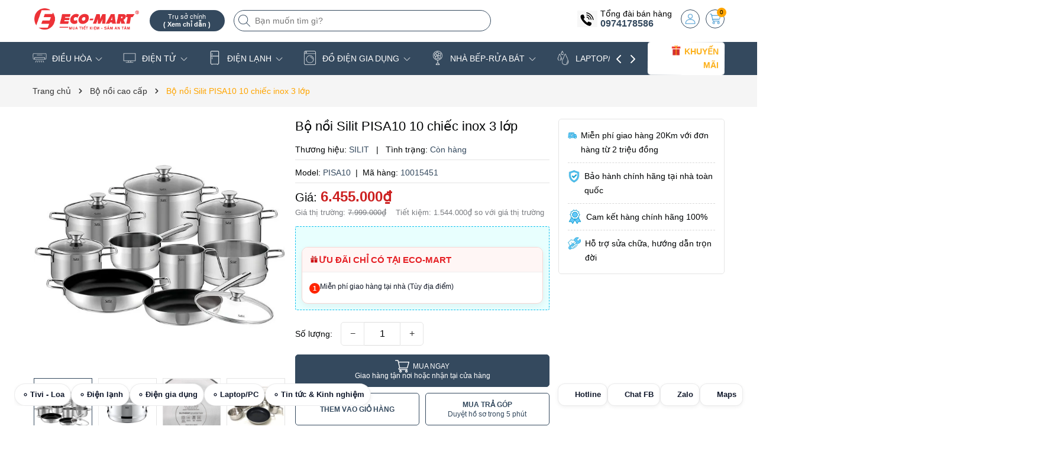

--- FILE ---
content_type: text/html; charset=utf-8
request_url: https://eco-mart.vn/bo-noi-chao-silit-pisa-10-mon-pisa10?view=itemview
body_size: 787
content:

 






















































































































<div class="swiper-slide">
	<div class=" item_product_main">
		<form action="/cart/add" method="post" class="variants product-action" data-id="product-actions-27322235" enctype="multipart/form-data">
			<a class="image_thumb scale_hover" href="/bo-noi-chao-silit-pisa-10-mon-pisa10" title="Bộ nồi Silit PISA10 10 chiếc inox 3 lớp">
				<img width="480" height="480" class="lazyload image1" src="[data-uri]"  data-src="//bizweb.dktcdn.net/thumb/large/100/386/618/products/81wgess5qvl-1000x1000-600x600.jpg?v=1660560894287" alt="Bộ nồi Silit PISA10 10 chiếc inox 3 lớp">
			</a>
			
			<div class="group_action">
				<input type="hidden" name="variantId" value="70074800" />
				<button class="btn-anima hidden-xs btn-buy btn-cart btn-left btn btn-views left-to add_to_cart active " title="Mua ngay">
					<img width="24" height="24" src="//bizweb.dktcdn.net/100/386/618/themes/945811/assets/cart-add.svg?1768484271363" alt="Mua ngay"/>
				</button>
				
					
			</div>
		</form>
		<div class="product-info">
			<h3 class="product-name"><a href="/bo-noi-chao-silit-pisa-10-mon-pisa10" title="Bộ nồi Silit PISA10 10 chiếc inox 3 lớp">Bộ nồi Silit PISA10 10 chiếc inox 3 lớp</a></h3>
			<div class="price-box">
				
				<span class="price">6.455.000₫</span>
				<span class="compare-price">7.999.000₫</span>
				<span class="smart">(-19%)</span>
				
			</div>
		</div>
	</div>
</div>

--- FILE ---
content_type: text/css
request_url: https://widget.easyaichat.app/dist/widget/main.css?v=1768584419581
body_size: 20393
content:
@charset "UTF-8";*,:before,:after{--tw-border-spacing-x: 0;--tw-border-spacing-y: 0;--tw-translate-x: 0;--tw-translate-y: 0;--tw-rotate: 0;--tw-skew-x: 0;--tw-skew-y: 0;--tw-scale-x: 1;--tw-scale-y: 1;--tw-pan-x: ;--tw-pan-y: ;--tw-pinch-zoom: ;--tw-scroll-snap-strictness: proximity;--tw-gradient-from-position: ;--tw-gradient-via-position: ;--tw-gradient-to-position: ;--tw-ordinal: ;--tw-slashed-zero: ;--tw-numeric-figure: ;--tw-numeric-spacing: ;--tw-numeric-fraction: ;--tw-ring-inset: ;--tw-ring-offset-width: 0px;--tw-ring-offset-color: #fff;--tw-ring-color: rgb(59 130 246 / .5);--tw-ring-offset-shadow: 0 0 #0000;--tw-ring-shadow: 0 0 #0000;--tw-shadow: 0 0 #0000;--tw-shadow-colored: 0 0 #0000;--tw-blur: ;--tw-brightness: ;--tw-contrast: ;--tw-grayscale: ;--tw-hue-rotate: ;--tw-invert: ;--tw-saturate: ;--tw-sepia: ;--tw-drop-shadow: ;--tw-backdrop-blur: ;--tw-backdrop-brightness: ;--tw-backdrop-contrast: ;--tw-backdrop-grayscale: ;--tw-backdrop-hue-rotate: ;--tw-backdrop-invert: ;--tw-backdrop-opacity: ;--tw-backdrop-saturate: ;--tw-backdrop-sepia: ;--tw-contain-size: ;--tw-contain-layout: ;--tw-contain-paint: ;--tw-contain-style: }::backdrop{--tw-border-spacing-x: 0;--tw-border-spacing-y: 0;--tw-translate-x: 0;--tw-translate-y: 0;--tw-rotate: 0;--tw-skew-x: 0;--tw-skew-y: 0;--tw-scale-x: 1;--tw-scale-y: 1;--tw-pan-x: ;--tw-pan-y: ;--tw-pinch-zoom: ;--tw-scroll-snap-strictness: proximity;--tw-gradient-from-position: ;--tw-gradient-via-position: ;--tw-gradient-to-position: ;--tw-ordinal: ;--tw-slashed-zero: ;--tw-numeric-figure: ;--tw-numeric-spacing: ;--tw-numeric-fraction: ;--tw-ring-inset: ;--tw-ring-offset-width: 0px;--tw-ring-offset-color: #fff;--tw-ring-color: rgb(59 130 246 / .5);--tw-ring-offset-shadow: 0 0 #0000;--tw-ring-shadow: 0 0 #0000;--tw-shadow: 0 0 #0000;--tw-shadow-colored: 0 0 #0000;--tw-blur: ;--tw-brightness: ;--tw-contrast: ;--tw-grayscale: ;--tw-hue-rotate: ;--tw-invert: ;--tw-saturate: ;--tw-sepia: ;--tw-drop-shadow: ;--tw-backdrop-blur: ;--tw-backdrop-brightness: ;--tw-backdrop-contrast: ;--tw-backdrop-grayscale: ;--tw-backdrop-hue-rotate: ;--tw-backdrop-invert: ;--tw-backdrop-opacity: ;--tw-backdrop-saturate: ;--tw-backdrop-sepia: ;--tw-contain-size: ;--tw-contain-layout: ;--tw-contain-paint: ;--tw-contain-style: }*,:before,:after{box-sizing:border-box;border-width:0;border-style:solid;border-color:#e5e7eb}:before,:after{--tw-content: ""}html,:host{line-height:1.5;-webkit-text-size-adjust:100%;-moz-tab-size:4;-o-tab-size:4;tab-size:4;font-family:ui-sans-serif,system-ui,sans-serif,"Apple Color Emoji","Segoe UI Emoji",Segoe UI Symbol,"Noto Color Emoji";font-feature-settings:normal;font-variation-settings:normal;-webkit-tap-highlight-color:transparent}body{margin:0;line-height:inherit}hr{height:0;color:inherit;border-top-width:1px}abbr:where([title]){-webkit-text-decoration:underline dotted;text-decoration:underline dotted}h1,h2,h3,h4,h5,h6{font-size:inherit;font-weight:inherit}a{color:inherit;text-decoration:inherit}b,strong{font-weight:bolder}code,kbd,samp,pre{font-family:ui-monospace,SFMono-Regular,Menlo,Monaco,Consolas,Liberation Mono,Courier New,monospace;font-feature-settings:normal;font-variation-settings:normal;font-size:1em}small{font-size:80%}sub,sup{font-size:75%;line-height:0;position:relative;vertical-align:baseline}sub{bottom:-.25em}sup{top:-.5em}table{text-indent:0;border-color:inherit;border-collapse:collapse}button,input,optgroup,select,textarea{font-family:inherit;font-feature-settings:inherit;font-variation-settings:inherit;font-size:100%;font-weight:inherit;line-height:inherit;letter-spacing:inherit;color:inherit;margin:0;padding:0}button,select{text-transform:none}button,input:where([type=button]),input:where([type=reset]),input:where([type=submit]){-webkit-appearance:button;background-color:transparent;background-image:none}:-moz-focusring{outline:auto}:-moz-ui-invalid{box-shadow:none}progress{vertical-align:baseline}::-webkit-inner-spin-button,::-webkit-outer-spin-button{height:auto}[type=search]{-webkit-appearance:textfield;outline-offset:-2px}::-webkit-search-decoration{-webkit-appearance:none}::-webkit-file-upload-button{-webkit-appearance:button;font:inherit}summary{display:list-item}blockquote,dl,dd,h1,h2,h3,h4,h5,h6,hr,figure,p,pre{margin:0}fieldset{margin:0;padding:0}legend{padding:0}ol,ul,menu{list-style:none;margin:0;padding:0}dialog{padding:0}textarea{resize:vertical}input::-moz-placeholder,textarea::-moz-placeholder{opacity:1;color:#9ca3af}input::placeholder,textarea::placeholder{opacity:1;color:#9ca3af}button,[role=button]{cursor:pointer}:disabled{cursor:default}img,svg,video,canvas,audio,iframe,embed,object{display:block;vertical-align:middle}img,video{max-width:100%;height:auto}[hidden]:where(:not([hidden=until-found])){display:none}:root,:host{--background: 0 0% 100%;--foreground: 240 10% 3.9%;--card: 0 0% 100%;--card-foreground: 240 10% 3.9%;--popover: 0 0% 100%;--popover-foreground: 240 10% 3.9%;--primary: var(--ui-primary-color, hsl(126, 94%, 34%));--primary-foreground: 0, 0%, 100%;--secondary: 240 4.8% 95.9%;--secondary-foreground: 240 5.9% 10%;--muted: 240 4.8% 95.9%;--muted-foreground: 240 3.8% 46.1%;--accent: 240 4.8% 95.9%;--accent-foreground: 240 5.9% 10%;--destructive: 0 84.2% 60.2%;--destructive-foreground: 0 0% 98%;--border: 240 5.9% 90%;--input: 240 5.9% 90%;--ring: 142.1 76.2% 36.3%;--radius: 8px;--tw-bg-opacity: 1;background-color:rgb(243 244 246 / var(--tw-bg-opacity, 1));color:hsl(var(--foreground))}:root .dark,:host .dark{--background: 20 14.3% 4.1%;--foreground: 0 0% 95%;--card: 24 9.8% 10%;--card-foreground: 0 0% 95%;--popover: 0 0% 9%;--popover-foreground: 0 0% 95%;--primary: 142.1 70.6% 45.3%;--primary-foreground: 144.9 80.4% 10%;--secondary: 240 3.7% 15.9%;--secondary-foreground: 0 0% 98%;--muted: 0 0% 15%;--muted-foreground: 240 5% 64.9%;--accent: 12 6.5% 15.1%;--accent-foreground: 0 0% 98%;--destructive: 0 62.8% 30.6%;--destructive-foreground: 0 85.7% 97.3%;--border: 240 3.7% 15.9%;--input: 240 3.7% 15.9%;--ring: 142.4 71.8% 29.2%}.\!container{width:100%!important}.container{width:100%}@media (min-width: 640px){.\!container{max-width:640px!important}.container{max-width:640px}}@media (min-width: 768px){.\!container{max-width:768px!important}.container{max-width:768px}}@media (min-width: 1024px){.\!container{max-width:1024px!important}.container{max-width:1024px}}@media (min-width: 1280px){.\!container{max-width:1280px!important}.container{max-width:1280px}}@media (min-width: 1536px){.\!container{max-width:1536px!important}.container{max-width:1536px}}.prose{color:var(--tw-prose-body);max-width:65ch}.prose :where(p):not(:where([class~=not-prose],[class~=not-prose] *)){margin-top:16px;margin-bottom:16px}.prose :where([class~=lead]):not(:where([class~=not-prose],[class~=not-prose] *)){color:var(--tw-prose-lead);font-size:1.25em;line-height:1.6;margin-top:1.2em;margin-bottom:1.2em}.prose :where(a):not(:where([class~=not-prose],[class~=not-prose] *)){color:var(--tw-prose-links);text-decoration:underline;font-weight:500}.prose :where(strong):not(:where([class~=not-prose],[class~=not-prose] *)){color:var(--tw-prose-bold);font-weight:600}.prose :where(a strong):not(:where([class~=not-prose],[class~=not-prose] *)){color:inherit}.prose :where(blockquote strong):not(:where([class~=not-prose],[class~=not-prose] *)){color:inherit}.prose :where(thead th strong):not(:where([class~=not-prose],[class~=not-prose] *)){color:inherit}.prose :where(ol):not(:where([class~=not-prose],[class~=not-prose] *)){list-style-type:decimal;margin-top:16px;margin-bottom:16px;padding-inline-start:1.625em}.prose :where(ol[type=A]):not(:where([class~=not-prose],[class~=not-prose] *)){list-style-type:upper-alpha}.prose :where(ol[type=a]):not(:where([class~=not-prose],[class~=not-prose] *)){list-style-type:lower-alpha}.prose :where(ol[type=A s]):not(:where([class~=not-prose],[class~=not-prose] *)){list-style-type:upper-alpha}.prose :where(ol[type=a s]):not(:where([class~=not-prose],[class~=not-prose] *)){list-style-type:lower-alpha}.prose :where(ol[type=I]):not(:where([class~=not-prose],[class~=not-prose] *)){list-style-type:upper-roman}.prose :where(ol[type=i]):not(:where([class~=not-prose],[class~=not-prose] *)){list-style-type:lower-roman}.prose :where(ol[type=I s]):not(:where([class~=not-prose],[class~=not-prose] *)){list-style-type:upper-roman}.prose :where(ol[type=i s]):not(:where([class~=not-prose],[class~=not-prose] *)){list-style-type:lower-roman}.prose :where(ol[type="1"]):not(:where([class~=not-prose],[class~=not-prose] *)){list-style-type:decimal}.prose :where(ul):not(:where([class~=not-prose],[class~=not-prose] *)){list-style-type:disc;margin-top:16px;margin-bottom:16px;padding-inline-start:1.625em}.prose :where(ol>li):not(:where([class~=not-prose],[class~=not-prose] *))::marker{font-weight:400;color:var(--tw-prose-counters)}.prose :where(ul>li):not(:where([class~=not-prose],[class~=not-prose] *))::marker{color:var(--tw-prose-bullets)}.prose :where(dt):not(:where([class~=not-prose],[class~=not-prose] *)){color:var(--tw-prose-headings);font-weight:600;margin-top:1.25em}.prose :where(hr):not(:where([class~=not-prose],[class~=not-prose] *)){border-color:var(--tw-prose-hr);border-top-width:1px;margin-top:3em;margin-bottom:3em}.prose :where(blockquote):not(:where([class~=not-prose],[class~=not-prose] *)){font-weight:500;font-style:italic;color:var(--tw-prose-quotes);border-inline-start-width:.25rem;border-inline-start-color:var(--tw-prose-quote-borders);quotes:"“""”""‘""’";margin-top:1.6em;margin-bottom:1.6em;padding-inline-start:1em}.prose :where(blockquote p:first-of-type):not(:where([class~=not-prose],[class~=not-prose] *)):before{content:open-quote}.prose :where(blockquote p:last-of-type):not(:where([class~=not-prose],[class~=not-prose] *)):after{content:close-quote}.prose :where(h1):not(:where([class~=not-prose],[class~=not-prose] *)){color:var(--tw-prose-headings);font-weight:800;font-size:30px;margin-top:0;margin-bottom:32px;line-height:1.1111111}.prose :where(h1 strong):not(:where([class~=not-prose],[class~=not-prose] *)){font-weight:900;color:inherit}.prose :where(h2):not(:where([class~=not-prose],[class~=not-prose] *)){color:var(--tw-prose-headings);font-weight:700;font-size:24px;margin-top:32px;margin-bottom:16px;line-height:1.3333333}.prose :where(h2 strong):not(:where([class~=not-prose],[class~=not-prose] *)){font-weight:800;color:inherit}.prose :where(h3):not(:where([class~=not-prose],[class~=not-prose] *)){color:var(--tw-prose-headings);font-weight:600;font-size:20px;margin-top:24px;margin-bottom:12px;line-height:1.6}.prose :where(h3 strong):not(:where([class~=not-prose],[class~=not-prose] *)){font-weight:700;color:inherit}.prose :where(h4):not(:where([class~=not-prose],[class~=not-prose] *)){color:var(--tw-prose-headings);font-weight:600;margin-top:16px;margin-bottom:8px;line-height:1.5}.prose :where(h4 strong):not(:where([class~=not-prose],[class~=not-prose] *)){font-weight:700;color:inherit}.prose :where(img):not(:where([class~=not-prose],[class~=not-prose] *)){margin-top:2em;margin-bottom:2em}.prose :where(picture):not(:where([class~=not-prose],[class~=not-prose] *)){display:block;margin-top:2em;margin-bottom:2em}.prose :where(video):not(:where([class~=not-prose],[class~=not-prose] *)){margin-top:2em;margin-bottom:2em}.prose :where(kbd):not(:where([class~=not-prose],[class~=not-prose] *)){font-weight:500;font-family:inherit;color:var(--tw-prose-kbd);box-shadow:0 0 0 1px var(--tw-prose-kbd-shadows),0 3px 0 var(--tw-prose-kbd-shadows);font-size:.875em;border-radius:.3125rem;padding-top:.1875em;padding-inline-end:.375em;padding-bottom:.1875em;padding-inline-start:.375em}.prose :where(code):not(:where([class~=not-prose],[class~=not-prose] *)){color:var(--tw-prose-code);font-weight:600;font-size:14px}.prose :where(code):not(:where([class~=not-prose],[class~=not-prose] *)):before{content:"`"}.prose :where(code):not(:where([class~=not-prose],[class~=not-prose] *)):after{content:"`"}.prose :where(a code):not(:where([class~=not-prose],[class~=not-prose] *)){color:inherit}.prose :where(h1 code):not(:where([class~=not-prose],[class~=not-prose] *)){color:inherit}.prose :where(h2 code):not(:where([class~=not-prose],[class~=not-prose] *)){color:inherit;font-size:.875em}.prose :where(h3 code):not(:where([class~=not-prose],[class~=not-prose] *)){color:inherit;font-size:.9em}.prose :where(h4 code):not(:where([class~=not-prose],[class~=not-prose] *)){color:inherit}.prose :where(blockquote code):not(:where([class~=not-prose],[class~=not-prose] *)){color:inherit}.prose :where(thead th code):not(:where([class~=not-prose],[class~=not-prose] *)){color:inherit}.prose :where(pre):not(:where([class~=not-prose],[class~=not-prose] *)){color:var(--tw-prose-pre-code);background-color:var(--tw-prose-pre-bg);overflow-x:auto;font-weight:400;font-size:14px;line-height:1.7142857;margin-top:16px;margin-bottom:16px;border-radius:.375rem;padding-inline-end:1.1428571em;padding-inline-start:1.1428571em;padding:12px 16px}.prose :where(pre code):not(:where([class~=not-prose],[class~=not-prose] *)){background-color:transparent;border-width:0;border-radius:0;padding:0;font-weight:inherit;color:inherit;font-size:inherit;font-family:inherit;line-height:inherit}.prose :where(pre code):not(:where([class~=not-prose],[class~=not-prose] *)):before{content:none}.prose :where(pre code):not(:where([class~=not-prose],[class~=not-prose] *)):after{content:none}.prose :where(table):not(:where([class~=not-prose],[class~=not-prose] *)){width:100%;table-layout:auto;margin-top:2em;margin-bottom:2em;font-size:.875em;line-height:1.7142857}.prose :where(thead):not(:where([class~=not-prose],[class~=not-prose] *)){border-bottom-width:1px;border-bottom-color:var(--tw-prose-th-borders)}.prose :where(thead th):not(:where([class~=not-prose],[class~=not-prose] *)){color:var(--tw-prose-headings);font-weight:600;vertical-align:bottom;padding-inline-end:.5714286em;padding-bottom:.5714286em;padding-inline-start:.5714286em}.prose :where(tbody tr):not(:where([class~=not-prose],[class~=not-prose] *)){border-bottom-width:1px;border-bottom-color:var(--tw-prose-td-borders)}.prose :where(tbody tr:last-child):not(:where([class~=not-prose],[class~=not-prose] *)){border-bottom-width:0}.prose :where(tbody td):not(:where([class~=not-prose],[class~=not-prose] *)){vertical-align:baseline}.prose :where(tfoot):not(:where([class~=not-prose],[class~=not-prose] *)){border-top-width:1px;border-top-color:var(--tw-prose-th-borders)}.prose :where(tfoot td):not(:where([class~=not-prose],[class~=not-prose] *)){vertical-align:top}.prose :where(th,td):not(:where([class~=not-prose],[class~=not-prose] *)){text-align:start}.prose :where(figure>*):not(:where([class~=not-prose],[class~=not-prose] *)){margin-top:0;margin-bottom:0}.prose :where(figcaption):not(:where([class~=not-prose],[class~=not-prose] *)){color:var(--tw-prose-captions);font-size:.875em;line-height:1.4285714;margin-top:.8571429em}.prose{--tw-prose-body: #374151;--tw-prose-headings: #111827;--tw-prose-lead: #4b5563;--tw-prose-links: #111827;--tw-prose-bold: #111827;--tw-prose-counters: #6b7280;--tw-prose-bullets: #d1d5db;--tw-prose-hr: #e5e7eb;--tw-prose-quotes: #111827;--tw-prose-quote-borders: #e5e7eb;--tw-prose-captions: #6b7280;--tw-prose-kbd: #111827;--tw-prose-kbd-shadows: rgb(17 24 39 / 10%);--tw-prose-code: #111827;--tw-prose-pre-code: #e5e7eb;--tw-prose-pre-bg: #1f2937;--tw-prose-th-borders: #d1d5db;--tw-prose-td-borders: #e5e7eb;--tw-prose-invert-body: #d1d5db;--tw-prose-invert-headings: #fff;--tw-prose-invert-lead: #9ca3af;--tw-prose-invert-links: #fff;--tw-prose-invert-bold: #fff;--tw-prose-invert-counters: #9ca3af;--tw-prose-invert-bullets: #4b5563;--tw-prose-invert-hr: #374151;--tw-prose-invert-quotes: #f3f4f6;--tw-prose-invert-quote-borders: #374151;--tw-prose-invert-captions: #9ca3af;--tw-prose-invert-kbd: #fff;--tw-prose-invert-kbd-shadows: rgb(255 255 255 / 10%);--tw-prose-invert-code: #fff;--tw-prose-invert-pre-code: #d1d5db;--tw-prose-invert-pre-bg: rgb(0 0 0 / 50%);--tw-prose-invert-th-borders: #4b5563;--tw-prose-invert-td-borders: #374151;font-size:16px;line-height:24px}.prose :where(picture>img):not(:where([class~=not-prose],[class~=not-prose] *)){margin-top:0;margin-bottom:0}.prose :where(li):not(:where([class~=not-prose],[class~=not-prose] *)){margin-top:8px;margin-bottom:8px}.prose :where(ol>li):not(:where([class~=not-prose],[class~=not-prose] *)){padding-inline-start:.375em}.prose :where(ul>li):not(:where([class~=not-prose],[class~=not-prose] *)){padding-inline-start:.375em}.prose :where(.prose>ul>li p):not(:where([class~=not-prose],[class~=not-prose] *)){margin-top:.75em;margin-bottom:.75em}.prose :where(.prose>ul>li>p:first-child):not(:where([class~=not-prose],[class~=not-prose] *)){margin-top:1.25em}.prose :where(.prose>ul>li>p:last-child):not(:where([class~=not-prose],[class~=not-prose] *)){margin-bottom:1.25em}.prose :where(.prose>ol>li>p:first-child):not(:where([class~=not-prose],[class~=not-prose] *)){margin-top:1.25em}.prose :where(.prose>ol>li>p:last-child):not(:where([class~=not-prose],[class~=not-prose] *)){margin-bottom:1.25em}.prose :where(ul ul,ul ol,ol ul,ol ol):not(:where([class~=not-prose],[class~=not-prose] *)){margin-top:.75em;margin-bottom:.75em}.prose :where(dl):not(:where([class~=not-prose],[class~=not-prose] *)){margin-top:1.25em;margin-bottom:1.25em}.prose :where(dd):not(:where([class~=not-prose],[class~=not-prose] *)){margin-top:.5em;padding-inline-start:1.625em}.prose :where(hr+*):not(:where([class~=not-prose],[class~=not-prose] *)){margin-top:0}.prose :where(h2+*):not(:where([class~=not-prose],[class~=not-prose] *)){margin-top:0}.prose :where(h3+*):not(:where([class~=not-prose],[class~=not-prose] *)){margin-top:0}.prose :where(h4+*):not(:where([class~=not-prose],[class~=not-prose] *)){margin-top:0}.prose :where(thead th:first-child):not(:where([class~=not-prose],[class~=not-prose] *)){padding-inline-start:0}.prose :where(thead th:last-child):not(:where([class~=not-prose],[class~=not-prose] *)){padding-inline-end:0}.prose :where(tbody td,tfoot td):not(:where([class~=not-prose],[class~=not-prose] *)){padding-top:.5714286em;padding-inline-end:.5714286em;padding-bottom:.5714286em;padding-inline-start:.5714286em}.prose :where(tbody td:first-child,tfoot td:first-child):not(:where([class~=not-prose],[class~=not-prose] *)){padding-inline-start:0}.prose :where(tbody td:last-child,tfoot td:last-child):not(:where([class~=not-prose],[class~=not-prose] *)){padding-inline-end:0}.prose :where(figure):not(:where([class~=not-prose],[class~=not-prose] *)){margin-top:2em;margin-bottom:2em}.prose :where(.prose>:first-child):not(:where([class~=not-prose],[class~=not-prose] *)){margin-top:0}.prose :where(.prose>:last-child):not(:where([class~=not-prose],[class~=not-prose] *)){margin-bottom:0}.prose-sm{font-size:14px;line-height:20px}.prose-sm :where(p):not(:where([class~=not-prose],[class~=not-prose] *)){margin-top:12px;margin-bottom:12px}.prose-sm :where([class~=lead]):not(:where([class~=not-prose],[class~=not-prose] *)){font-size:1.2857143em;line-height:1.5555556;margin-top:.8888889em;margin-bottom:.8888889em}.prose-sm :where(blockquote):not(:where([class~=not-prose],[class~=not-prose] *)){margin-top:1.3333333em;margin-bottom:1.3333333em;padding-inline-start:1.1111111em}.prose-sm :where(h1):not(:where([class~=not-prose],[class~=not-prose] *)){font-size:24px;margin-top:0;margin-bottom:20px;line-height:1.2}.prose-sm :where(h2):not(:where([class~=not-prose],[class~=not-prose] *)){font-size:20px;margin-top:24px;margin-bottom:12px;line-height:1.4}.prose-sm :where(h3):not(:where([class~=not-prose],[class~=not-prose] *)){font-size:18px;margin-top:20px;margin-bottom:8px;line-height:1.5555556}.prose-sm :where(h4):not(:where([class~=not-prose],[class~=not-prose] *)){margin-top:16px;margin-bottom:6px;line-height:1.4285714}.prose-sm :where(img):not(:where([class~=not-prose],[class~=not-prose] *)){margin-top:1.7142857em;margin-bottom:1.7142857em}.prose-sm :where(picture):not(:where([class~=not-prose],[class~=not-prose] *)){margin-top:1.7142857em;margin-bottom:1.7142857em}.prose-sm :where(picture>img):not(:where([class~=not-prose],[class~=not-prose] *)){margin-top:0;margin-bottom:0}.prose-sm :where(video):not(:where([class~=not-prose],[class~=not-prose] *)){margin-top:1.7142857em;margin-bottom:1.7142857em}.prose-sm :where(kbd):not(:where([class~=not-prose],[class~=not-prose] *)){font-size:.8571429em;border-radius:.3125rem;padding-top:.1428571em;padding-inline-end:.3571429em;padding-bottom:.1428571em;padding-inline-start:.3571429em}.prose-sm :where(code):not(:where([class~=not-prose],[class~=not-prose] *)){font-size:12px}.prose-sm :where(h2 code):not(:where([class~=not-prose],[class~=not-prose] *)){font-size:.9em}.prose-sm :where(h3 code):not(:where([class~=not-prose],[class~=not-prose] *)){font-size:.8888889em}.prose-sm :where(pre):not(:where([class~=not-prose],[class~=not-prose] *)){font-size:12px;line-height:1.6666667;margin-top:12px;margin-bottom:12px;border-radius:.25rem;padding-inline-end:1em;padding-inline-start:1em;padding:8px 12px}.prose-sm :where(ol):not(:where([class~=not-prose],[class~=not-prose] *)){margin-top:12px;margin-bottom:12px;padding-inline-start:1.5714286em}.prose-sm :where(ul):not(:where([class~=not-prose],[class~=not-prose] *)){margin-top:12px;margin-bottom:12px;padding-inline-start:1.5714286em}.prose-sm :where(li):not(:where([class~=not-prose],[class~=not-prose] *)){margin-top:6px;margin-bottom:6px}.prose-sm :where(ol>li):not(:where([class~=not-prose],[class~=not-prose] *)){padding-inline-start:.4285714em}.prose-sm :where(ul>li):not(:where([class~=not-prose],[class~=not-prose] *)){padding-inline-start:.4285714em}.prose-sm :where(.prose-sm>ul>li p):not(:where([class~=not-prose],[class~=not-prose] *)){margin-top:.5714286em;margin-bottom:.5714286em}.prose-sm :where(.prose-sm>ul>li>p:first-child):not(:where([class~=not-prose],[class~=not-prose] *)){margin-top:1.1428571em}.prose-sm :where(.prose-sm>ul>li>p:last-child):not(:where([class~=not-prose],[class~=not-prose] *)){margin-bottom:1.1428571em}.prose-sm :where(.prose-sm>ol>li>p:first-child):not(:where([class~=not-prose],[class~=not-prose] *)){margin-top:1.1428571em}.prose-sm :where(.prose-sm>ol>li>p:last-child):not(:where([class~=not-prose],[class~=not-prose] *)){margin-bottom:1.1428571em}.prose-sm :where(ul ul,ul ol,ol ul,ol ol):not(:where([class~=not-prose],[class~=not-prose] *)){margin-top:.5714286em;margin-bottom:.5714286em}.prose-sm :where(dl):not(:where([class~=not-prose],[class~=not-prose] *)){margin-top:1.1428571em;margin-bottom:1.1428571em}.prose-sm :where(dt):not(:where([class~=not-prose],[class~=not-prose] *)){margin-top:1.1428571em}.prose-sm :where(dd):not(:where([class~=not-prose],[class~=not-prose] *)){margin-top:.2857143em;padding-inline-start:1.5714286em}.prose-sm :where(hr):not(:where([class~=not-prose],[class~=not-prose] *)){margin-top:2.8571429em;margin-bottom:2.8571429em}.prose-sm :where(hr+*):not(:where([class~=not-prose],[class~=not-prose] *)){margin-top:0}.prose-sm :where(h2+*):not(:where([class~=not-prose],[class~=not-prose] *)){margin-top:0}.prose-sm :where(h3+*):not(:where([class~=not-prose],[class~=not-prose] *)){margin-top:0}.prose-sm :where(h4+*):not(:where([class~=not-prose],[class~=not-prose] *)){margin-top:0}.prose-sm :where(table):not(:where([class~=not-prose],[class~=not-prose] *)){font-size:.8571429em;line-height:1.5}.prose-sm :where(thead th):not(:where([class~=not-prose],[class~=not-prose] *)){padding-inline-end:1em;padding-bottom:.6666667em;padding-inline-start:1em}.prose-sm :where(thead th:first-child):not(:where([class~=not-prose],[class~=not-prose] *)){padding-inline-start:0}.prose-sm :where(thead th:last-child):not(:where([class~=not-prose],[class~=not-prose] *)){padding-inline-end:0}.prose-sm :where(tbody td,tfoot td):not(:where([class~=not-prose],[class~=not-prose] *)){padding-top:.6666667em;padding-inline-end:1em;padding-bottom:.6666667em;padding-inline-start:1em}.prose-sm :where(tbody td:first-child,tfoot td:first-child):not(:where([class~=not-prose],[class~=not-prose] *)){padding-inline-start:0}.prose-sm :where(tbody td:last-child,tfoot td:last-child):not(:where([class~=not-prose],[class~=not-prose] *)){padding-inline-end:0}.prose-sm :where(figure):not(:where([class~=not-prose],[class~=not-prose] *)){margin-top:1.7142857em;margin-bottom:1.7142857em}.prose-sm :where(figure>*):not(:where([class~=not-prose],[class~=not-prose] *)){margin-top:0;margin-bottom:0}.prose-sm :where(figcaption):not(:where([class~=not-prose],[class~=not-prose] *)){font-size:.8571429em;line-height:1.3333333;margin-top:.6666667em}.prose-sm :where(.prose-sm>:first-child):not(:where([class~=not-prose],[class~=not-prose] *)){margin-top:0}.sr-only{position:absolute;width:1px;height:1px;padding:0;margin:-1px;overflow:hidden;clip:rect(0,0,0,0);white-space:nowrap;border-width:0}.pointer-events-none{pointer-events:none}.pointer-events-auto{pointer-events:auto}.\!visible{visibility:visible!important}.visible{visibility:visible}.invisible{visibility:hidden}.fixed{position:fixed}.absolute{position:absolute}.relative{position:relative}.sticky{position:sticky}.inset-0{top:0;right:0;bottom:0;left:0}.inset-x-0{left:0;right:0}.inset-x-4{left:16px;right:16px}.inset-y-0{top:0;bottom:0}.-bottom-1{bottom:-4px}.-bottom-3{bottom:-12px}.-right-0{right:0}.-right-1{right:-4px}.-right-12{right:-48px}.-right-2{right:-8px}.-right-2\.5{right:-10px}.-top-0\.5{top:-2px}.-top-1{top:-4px}.-top-1\.5{top:-6px}.-top-2{top:-8px}.-top-3{top:-12px}.-top-9{top:-36px}.-top-\[20px\]{top:-20px}.-top-\[25px\]{top:-25px}.bottom-0{bottom:0}.bottom-1{bottom:4px}.bottom-8{bottom:32px}.bottom-\[var\(--ui-alignment-offset-vertical\)\]{bottom:var(--ui-alignment-offset-vertical)}.left-0{left:0}.left-1{left:4px}.left-1\.5{left:6px}.left-1\/2{left:50%}.left-3{left:12px}.left-4{left:16px}.left-\[9px\]{left:9px}.right-0{right:0}.right-1{right:4px}.right-1\.5{right:6px}.right-2{right:8px}.right-3,.right-\[12px\]{right:12px}.right-\[3px\]{right:3px}.right-\[calc\(50\%-28px\)\]{right:calc(50% - 28px)}.top-0{top:0}.top-1{top:4px}.top-1\.5{top:6px}.top-1\/2{top:50%}.top-1\/3{top:33.333333%}.top-2{top:8px}.top-3{top:12px}.top-4{top:16px}.top-5{top:20px}.top-\[14px\]{top:14px}.top-\[3px\]{top:3px}.top-\[44\%\]{top:44%}.top-\[46\%\]{top:46%}.top-\[calc\(100\%\+4px\)\]{top:calc(100% + 4px)}.top-\[calc\(100\%\+8px\)\]{top:calc(100% + 8px)}.\!z-50{z-index:50!important}.z-0{z-index:0}.z-10{z-index:10}.z-20{z-index:20}.z-30{z-index:30}.z-40{z-index:40}.z-50,.z-\[50\]{z-index:50}.z-\[60\]{z-index:60}.z-\[99999990001\]{z-index:99999990001}.z-\[9999999901\]{z-index:9999999901}.z-\[9999999902\]{z-index:9999999902}.z-\[9999999990\]{z-index:9999999990}.z-\[9999999998\]{z-index:9999999998}.z-\[99999999990\]{z-index:99999999990}.z-\[9999999999\]{z-index:9999999999}.z-\[9999999\]{z-index:9999999}.z-\[var\(--z-index-bubblechat\)\]{z-index:var(--z-index-bubblechat)}.z-\[var\(--z-index-chatview\)\]{z-index:var(--z-index-chatview)}.order-first{order:-9999}.m-0{margin:0}.mx-1{margin-left:4px;margin-right:4px}.mx-auto{margin-left:auto;margin-right:auto}.my-0{margin-top:0;margin-bottom:0}.my-1{margin-top:4px;margin-bottom:4px}.my-2{margin-top:8px;margin-bottom:8px}.my-6{margin-top:24px;margin-bottom:24px}.\!mt-2{margin-top:8px!important}.\!mt-6{margin-top:24px!important}.mb-0\.5{margin-bottom:2px}.mb-1{margin-bottom:4px}.mb-1\.5{margin-bottom:6px}.mb-2{margin-bottom:8px}.mb-2\.5{margin-bottom:10px}.mb-3{margin-bottom:12px}.mb-4{margin-bottom:16px}.mb-5{margin-bottom:20px}.mb-6{margin-bottom:24px}.mb-\[12px\]{margin-bottom:12px}.ml-0\.5{margin-left:2px}.ml-1{margin-left:4px}.ml-1\.5{margin-left:6px}.ml-2{margin-left:8px}.ml-3{margin-left:12px}.ml-4{margin-left:16px}.ml-auto{margin-left:auto}.mr-0\.5{margin-right:2px}.mr-1{margin-right:4px}.mr-1\.5{margin-right:6px}.mr-2{margin-right:8px}.mr-3{margin-right:12px}.mr-auto{margin-right:auto}.mt-0\.5{margin-top:2px}.mt-1{margin-top:4px}.mt-1\.5{margin-top:6px}.mt-2{margin-top:8px}.mt-2\.5{margin-top:10px}.mt-3{margin-top:12px}.mt-4{margin-top:16px}.mt-5{margin-top:20px}.mt-6{margin-top:24px}.mt-\[12px\]{margin-top:12px}.mt-auto{margin-top:auto}.line-clamp-1{overflow:hidden;display:-webkit-box;-webkit-box-orient:vertical;-webkit-line-clamp:1}.line-clamp-2{overflow:hidden;display:-webkit-box;-webkit-box-orient:vertical;-webkit-line-clamp:2}.line-clamp-3{overflow:hidden;display:-webkit-box;-webkit-box-orient:vertical;-webkit-line-clamp:3}.block{display:block}.inline-block{display:inline-block}.inline{display:inline}.flex{display:flex}.inline-flex{display:inline-flex}.table{display:table}.grid{display:grid}.hidden{display:none}.aspect-\[1\/1\]{aspect-ratio:1/1}.aspect-\[3\/2\]{aspect-ratio:3/2}.size-1{width:4px;height:4px}.size-10{width:40px;height:40px}.size-12{width:48px;height:48px}.size-3{width:12px;height:12px}.size-4{width:16px;height:16px}.size-5{width:20px;height:20px}.size-6{width:24px;height:24px}.size-7{width:28px;height:28px}.size-8{width:32px;height:32px}.size-9{width:36px;height:36px}.size-\[100px\]{width:100px;height:100px}.size-\[124px\]{width:124px;height:124px}.size-\[16px\]{width:16px;height:16px}.size-\[18px\]{width:18px;height:18px}.size-\[20px\]{width:20px;height:20px}.size-\[24px\]{width:24px;height:24px}.size-\[26px\]{width:26px;height:26px}.size-\[28px\]{width:28px;height:28px}.size-\[40px\]{width:40px;height:40px}.size-\[42px\]{width:42px;height:42px}.size-\[44px\]{width:44px;height:44px}.size-\[48px\]{width:48px;height:48px}.size-\[80px\]{width:80px;height:80px}.\!h-12{height:48px!important}.h-0{height:0}.h-10{height:40px}.h-11{height:44px}.h-12{height:48px}.h-3{height:12px}.h-3\.5{height:14px}.h-4{height:16px}.h-48{height:192px}.h-5{height:20px}.h-6{height:24px}.h-7{height:28px}.h-72{height:288px}.h-8{height:32px}.h-9{height:36px}.h-\[0\.5px\]{height:.5px}.h-\[100px\]{height:100px}.h-\[110px\]{height:110px}.h-\[125px\]{height:125px}.h-\[14px\]{height:14px}.h-\[150px\]{height:150px}.h-\[16px\]{height:16px}.h-\[18px\]{height:18px}.h-\[22px\]{height:22px}.h-\[24px\]{height:24px}.h-\[26px\]{height:26px}.h-\[280px\]{height:280px}.h-\[28px\]{height:28px}.h-\[316px\]{height:316px}.h-\[32px\]{height:32px}.h-\[380px\]{height:380px}.h-\[40px\]{height:40px}.h-\[42px\]{height:42px}.h-\[46px\]{height:46px}.h-\[48px\]{height:48px}.h-\[4px\]{height:4px}.h-\[50px\]{height:50px}.h-\[520px\]{height:520px}.h-\[52px\]{height:52px}.h-\[540px\]{height:540px}.h-\[5px\]{height:5px}.h-\[60px\]{height:60px}.h-\[6px\]{height:6px}.h-\[70px\]{height:70px}.h-\[80px\]{height:80px}.h-\[86px\]{height:86px}.h-\[90px\]{height:90px}.h-\[94px\]{height:94px}.h-\[96px\]{height:96px}.h-\[calc\(100\%\+12px\)\]{height:calc(100% + 12px)}.h-\[calc\(100\%-16px\)\]{height:calc(100% - 16px)}.h-\[calc\(100\%-56px\)\]{height:calc(100% - 56px)}.h-\[calc\(100\%-80px-50px\)\]{height:calc(100% - 130px)}.h-\[calc\(100vh-180px\)\]{height:calc(100vh - 180px)}.h-auto{height:auto}.h-dvh{height:100dvh}.h-fit{height:-moz-fit-content;height:fit-content}.h-full{height:100%}.h-px{height:1px}.max-h-48{max-height:192px}.max-h-\[132px\]{max-height:132px}.max-h-\[18px\]{max-height:18px}.max-h-\[208px\]{max-height:208px}.max-h-\[320px\]{max-height:320px}.max-h-\[480px\]{max-height:480px}.max-h-\[48px\]{max-height:48px}.max-h-\[520px\]{max-height:520px}.max-h-screen{max-height:100vh}.min-h-\[118px\]{min-height:118px}.min-h-\[20px\]{min-height:20px}.min-h-\[40px\]{min-height:40px}.min-h-\[44px\]{min-height:44px}.min-h-\[84px\]{min-height:84px}.w-0{width:0}.w-10{width:40px}.w-11{width:44px}.w-12{width:48px}.w-3{width:12px}.w-4{width:16px}.w-5{width:20px}.w-6{width:24px}.w-7{width:28px}.w-8{width:32px}.w-9{width:36px}.w-\[0px\]{width:0px}.w-\[100\%\]{width:100%}.w-\[110px\]{width:110px}.w-\[120px\]{width:120px}.w-\[130px\]{width:130px}.w-\[138px\]{width:138px}.w-\[14px\]{width:14px}.w-\[150px\]{width:150px}.w-\[152px\]{width:152px}.w-\[16px\]{width:16px}.w-\[180px\]{width:180px}.w-\[18px\]{width:18px}.w-\[190px\]{width:190px}.w-\[1px\]{width:1px}.w-\[240px\]{width:240px}.w-\[24px\]{width:24px}.w-\[28px\]{width:28px}.w-\[320px\]{width:320px}.w-\[32px\]{width:32px}.w-\[33\%\]{width:33%}.w-\[34px\]{width:34px}.w-\[36px\]{width:36px}.w-\[38px\]{width:38px}.w-\[3px\]{width:3px}.w-\[48px\]{width:48px}.w-\[60px\]{width:60px}.w-\[65\%\]{width:65%}.w-\[70px\]{width:70px}.w-\[76vw\]{width:76vw}.w-\[80px\]{width:80px}.w-\[86px\]{width:86px}.w-\[90\%\]{width:90%}.w-\[90px\]{width:90px}.w-\[94px\]{width:94px}.w-\[95\%\]{width:95%}.w-\[96\%\]{width:96%}.w-\[96px\]{width:96px}.w-\[calc\(100\%-20px\)\]{width:calc(100% - 20px)}.w-\[calc\(100\%-36px\)\]{width:calc(100% - 36px)}.w-fit{width:-moz-fit-content;width:fit-content}.w-full{width:100%}.w-screen{width:100vw}.min-w-0{min-width:0}.min-w-11{min-width:44px}.min-w-3{min-width:12px}.min-w-6{min-width:24px}.min-w-\[114px\]{min-width:114px}.min-w-\[180px\]{min-width:180px}.min-w-\[22px\]{min-width:22px}.min-w-\[310px\]{min-width:310px}.min-w-\[80px\]{min-width:80px}.max-w-3xl{max-width:768px}.max-w-7{max-width:28px}.max-w-8{max-width:32px}.max-w-\[14px\]{max-width:14px}.max-w-\[16px\]{max-width:16px}.max-w-\[24px\]{max-width:24px}.max-w-\[280px\]{max-width:280px}.max-w-\[300px\]{max-width:300px}.max-w-\[320px\]{max-width:320px}.max-w-\[420px\]{max-width:420px}.max-w-\[540px\]{max-width:540px}.max-w-\[56\%\]{max-width:56%}.max-w-\[600px\]{max-width:600px}.max-w-\[88\%\]{max-width:88%}.max-w-\[96\%\]{max-width:96%}.max-w-\[calc\(100\%-36px\)\]{max-width:calc(100% - 36px)}.max-w-full{max-width:100%}.max-w-xl{max-width:576px}.flex-1{flex:1 1 0%}.flex-shrink{flex-shrink:1}.flex-shrink-0,.shrink-0{flex-shrink:0}.flex-grow{flex-grow:1}.border-collapse{border-collapse:collapse}.-translate-x-1\/2{--tw-translate-x: -50%;transform:translate(var(--tw-translate-x),var(--tw-translate-y)) rotate(var(--tw-rotate)) skew(var(--tw-skew-x)) skewY(var(--tw-skew-y)) scaleX(var(--tw-scale-x)) scaleY(var(--tw-scale-y))}.-translate-x-2{--tw-translate-x: -8px;transform:translate(var(--tw-translate-x),var(--tw-translate-y)) rotate(var(--tw-rotate)) skew(var(--tw-skew-x)) skewY(var(--tw-skew-y)) scaleX(var(--tw-scale-x)) scaleY(var(--tw-scale-y))}.-translate-x-\[100\%\]{--tw-translate-x: -100%;transform:translate(var(--tw-translate-x),var(--tw-translate-y)) rotate(var(--tw-rotate)) skew(var(--tw-skew-x)) skewY(var(--tw-skew-y)) scaleX(var(--tw-scale-x)) scaleY(var(--tw-scale-y))}.-translate-x-\[150\%\]{--tw-translate-x: -150%;transform:translate(var(--tw-translate-x),var(--tw-translate-y)) rotate(var(--tw-rotate)) skew(var(--tw-skew-x)) skewY(var(--tw-skew-y)) scaleX(var(--tw-scale-x)) scaleY(var(--tw-scale-y))}.-translate-x-full{--tw-translate-x: -100%;transform:translate(var(--tw-translate-x),var(--tw-translate-y)) rotate(var(--tw-rotate)) skew(var(--tw-skew-x)) skewY(var(--tw-skew-y)) scaleX(var(--tw-scale-x)) scaleY(var(--tw-scale-y))}.-translate-y-1\/2{--tw-translate-y: -50%;transform:translate(var(--tw-translate-x),var(--tw-translate-y)) rotate(var(--tw-rotate)) skew(var(--tw-skew-x)) skewY(var(--tw-skew-y)) scaleX(var(--tw-scale-x)) scaleY(var(--tw-scale-y))}.-translate-y-\[110\%\]{--tw-translate-y: -110%;transform:translate(var(--tw-translate-x),var(--tw-translate-y)) rotate(var(--tw-rotate)) skew(var(--tw-skew-x)) skewY(var(--tw-skew-y)) scaleX(var(--tw-scale-x)) scaleY(var(--tw-scale-y))}.-translate-y-full{--tw-translate-y: -100%;transform:translate(var(--tw-translate-x),var(--tw-translate-y)) rotate(var(--tw-rotate)) skew(var(--tw-skew-x)) skewY(var(--tw-skew-y)) scaleX(var(--tw-scale-x)) scaleY(var(--tw-scale-y))}.translate-x-0{--tw-translate-x: 0;transform:translate(var(--tw-translate-x),var(--tw-translate-y)) rotate(var(--tw-rotate)) skew(var(--tw-skew-x)) skewY(var(--tw-skew-y)) scaleX(var(--tw-scale-x)) scaleY(var(--tw-scale-y))}.translate-x-\[100\%\]{--tw-translate-x: 100%;transform:translate(var(--tw-translate-x),var(--tw-translate-y)) rotate(var(--tw-rotate)) skew(var(--tw-skew-x)) skewY(var(--tw-skew-y)) scaleX(var(--tw-scale-x)) scaleY(var(--tw-scale-y))}.translate-x-\[150\%\]{--tw-translate-x: 150%;transform:translate(var(--tw-translate-x),var(--tw-translate-y)) rotate(var(--tw-rotate)) skew(var(--tw-skew-x)) skewY(var(--tw-skew-y)) scaleX(var(--tw-scale-x)) scaleY(var(--tw-scale-y))}.translate-x-\[46\%\]{--tw-translate-x: 46%;transform:translate(var(--tw-translate-x),var(--tw-translate-y)) rotate(var(--tw-rotate)) skew(var(--tw-skew-x)) skewY(var(--tw-skew-y)) scaleX(var(--tw-scale-x)) scaleY(var(--tw-scale-y))}.translate-x-full{--tw-translate-x: 100%;transform:translate(var(--tw-translate-x),var(--tw-translate-y)) rotate(var(--tw-rotate)) skew(var(--tw-skew-x)) skewY(var(--tw-skew-y)) scaleX(var(--tw-scale-x)) scaleY(var(--tw-scale-y))}.translate-y-0{--tw-translate-y: 0;transform:translate(var(--tw-translate-x),var(--tw-translate-y)) rotate(var(--tw-rotate)) skew(var(--tw-skew-x)) skewY(var(--tw-skew-y)) scaleX(var(--tw-scale-x)) scaleY(var(--tw-scale-y))}.translate-y-1\.5{--tw-translate-y: 6px;transform:translate(var(--tw-translate-x),var(--tw-translate-y)) rotate(var(--tw-rotate)) skew(var(--tw-skew-x)) skewY(var(--tw-skew-y)) scaleX(var(--tw-scale-x)) scaleY(var(--tw-scale-y))}.translate-y-1\/2{--tw-translate-y: 50%;transform:translate(var(--tw-translate-x),var(--tw-translate-y)) rotate(var(--tw-rotate)) skew(var(--tw-skew-x)) skewY(var(--tw-skew-y)) scaleX(var(--tw-scale-x)) scaleY(var(--tw-scale-y))}.translate-y-2{--tw-translate-y: 8px;transform:translate(var(--tw-translate-x),var(--tw-translate-y)) rotate(var(--tw-rotate)) skew(var(--tw-skew-x)) skewY(var(--tw-skew-y)) scaleX(var(--tw-scale-x)) scaleY(var(--tw-scale-y))}.translate-y-4{--tw-translate-y: 16px;transform:translate(var(--tw-translate-x),var(--tw-translate-y)) rotate(var(--tw-rotate)) skew(var(--tw-skew-x)) skewY(var(--tw-skew-y)) scaleX(var(--tw-scale-x)) scaleY(var(--tw-scale-y))}.translate-y-\[150\%\]{--tw-translate-y: 150%;transform:translate(var(--tw-translate-x),var(--tw-translate-y)) rotate(var(--tw-rotate)) skew(var(--tw-skew-x)) skewY(var(--tw-skew-y)) scaleX(var(--tw-scale-x)) scaleY(var(--tw-scale-y))}.translate-y-\[1px\]{--tw-translate-y: 1px;transform:translate(var(--tw-translate-x),var(--tw-translate-y)) rotate(var(--tw-rotate)) skew(var(--tw-skew-x)) skewY(var(--tw-skew-y)) scaleX(var(--tw-scale-x)) scaleY(var(--tw-scale-y))}.translate-y-\[60\%\]{--tw-translate-y: 60%;transform:translate(var(--tw-translate-x),var(--tw-translate-y)) rotate(var(--tw-rotate)) skew(var(--tw-skew-x)) skewY(var(--tw-skew-y)) scaleX(var(--tw-scale-x)) scaleY(var(--tw-scale-y))}.translate-y-full{--tw-translate-y: 100%;transform:translate(var(--tw-translate-x),var(--tw-translate-y)) rotate(var(--tw-rotate)) skew(var(--tw-skew-x)) skewY(var(--tw-skew-y)) scaleX(var(--tw-scale-x)) scaleY(var(--tw-scale-y))}.-rotate-90{--tw-rotate: -90deg;transform:translate(var(--tw-translate-x),var(--tw-translate-y)) rotate(var(--tw-rotate)) skew(var(--tw-skew-x)) skewY(var(--tw-skew-y)) scaleX(var(--tw-scale-x)) scaleY(var(--tw-scale-y))}.rotate-0{--tw-rotate: 0deg;transform:translate(var(--tw-translate-x),var(--tw-translate-y)) rotate(var(--tw-rotate)) skew(var(--tw-skew-x)) skewY(var(--tw-skew-y)) scaleX(var(--tw-scale-x)) scaleY(var(--tw-scale-y))}.rotate-180{--tw-rotate: 180deg;transform:translate(var(--tw-translate-x),var(--tw-translate-y)) rotate(var(--tw-rotate)) skew(var(--tw-skew-x)) skewY(var(--tw-skew-y)) scaleX(var(--tw-scale-x)) scaleY(var(--tw-scale-y))}.rotate-90{--tw-rotate: 90deg;transform:translate(var(--tw-translate-x),var(--tw-translate-y)) rotate(var(--tw-rotate)) skew(var(--tw-skew-x)) skewY(var(--tw-skew-y)) scaleX(var(--tw-scale-x)) scaleY(var(--tw-scale-y))}.rotate-\[135deg\]{--tw-rotate: 135deg;transform:translate(var(--tw-translate-x),var(--tw-translate-y)) rotate(var(--tw-rotate)) skew(var(--tw-skew-x)) skewY(var(--tw-skew-y)) scaleX(var(--tw-scale-x)) scaleY(var(--tw-scale-y))}.scale-0{--tw-scale-x: 0;--tw-scale-y: 0;transform:translate(var(--tw-translate-x),var(--tw-translate-y)) rotate(var(--tw-rotate)) skew(var(--tw-skew-x)) skewY(var(--tw-skew-y)) scaleX(var(--tw-scale-x)) scaleY(var(--tw-scale-y))}.scale-100{--tw-scale-x: 1;--tw-scale-y: 1;transform:translate(var(--tw-translate-x),var(--tw-translate-y)) rotate(var(--tw-rotate)) skew(var(--tw-skew-x)) skewY(var(--tw-skew-y)) scaleX(var(--tw-scale-x)) scaleY(var(--tw-scale-y))}.scale-125{--tw-scale-x: 1.25;--tw-scale-y: 1.25;transform:translate(var(--tw-translate-x),var(--tw-translate-y)) rotate(var(--tw-rotate)) skew(var(--tw-skew-x)) skewY(var(--tw-skew-y)) scaleX(var(--tw-scale-x)) scaleY(var(--tw-scale-y))}.scale-50{--tw-scale-x: .5;--tw-scale-y: .5;transform:translate(var(--tw-translate-x),var(--tw-translate-y)) rotate(var(--tw-rotate)) skew(var(--tw-skew-x)) skewY(var(--tw-skew-y)) scaleX(var(--tw-scale-x)) scaleY(var(--tw-scale-y))}.scale-\[0\.8\]{--tw-scale-x: .8;--tw-scale-y: .8;transform:translate(var(--tw-translate-x),var(--tw-translate-y)) rotate(var(--tw-rotate)) skew(var(--tw-skew-x)) skewY(var(--tw-skew-y)) scaleX(var(--tw-scale-x)) scaleY(var(--tw-scale-y))}.transform{transform:translate(var(--tw-translate-x),var(--tw-translate-y)) rotate(var(--tw-rotate)) skew(var(--tw-skew-x)) skewY(var(--tw-skew-y)) scaleX(var(--tw-scale-x)) scaleY(var(--tw-scale-y))}.animate-\[slideIn_0\.3s_ease-out_forwards\]{animation:slideIn .3s ease-out forwards}@keyframes pulse{50%{opacity:.5}}.animate-pulse{animation:pulse 2s cubic-bezier(.4,0,.6,1) infinite}@keyframes spin{to{transform:rotate(360deg)}}.animate-spin{animation:spin 1s linear infinite}.cursor-default{cursor:default}.cursor-grab{cursor:grab}.cursor-not-allowed{cursor:not-allowed}.cursor-pointer{cursor:pointer}.cursor-wait{cursor:wait}.cursor-zoom-in{cursor:zoom-in}.touch-manipulation{touch-action:manipulation}.select-none{-webkit-user-select:none;-moz-user-select:none;user-select:none}.select-text{-webkit-user-select:text;-moz-user-select:text;user-select:text}.resize-none{resize:none}.resize{resize:both}.list-outside{list-style-position:outside}.list-disc{list-style-type:disc}.list-none{list-style-type:none}.appearance-none{-webkit-appearance:none;-moz-appearance:none;appearance:none}.grid-cols-1{grid-template-columns:repeat(1,minmax(0,1fr))}.grid-cols-2{grid-template-columns:repeat(2,minmax(0,1fr))}.grid-cols-3{grid-template-columns:repeat(3,minmax(0,1fr))}.grid-cols-7{grid-template-columns:repeat(7,minmax(0,1fr))}.flex-row{flex-direction:row}.flex-col{flex-direction:column}.flex-wrap{flex-wrap:wrap}.content-center{align-content:center}.content-start{align-content:flex-start}.\!items-start{align-items:flex-start!important}.items-start{align-items:flex-start}.items-end{align-items:flex-end}.items-center{align-items:center}.justify-end{justify-content:flex-end}.justify-center{justify-content:center}.justify-between{justify-content:space-between}.justify-around{justify-content:space-around}.gap-0\.5{gap:2px}.gap-1{gap:4px}.gap-1\.5{gap:6px}.gap-10{gap:40px}.gap-2{gap:8px}.gap-2\.5{gap:10px}.gap-4{gap:16px}.gap-px{gap:1px}.space-x-1>:not([hidden])~:not([hidden]){--tw-space-x-reverse: 0;margin-right:calc(4px * var(--tw-space-x-reverse));margin-left:calc(4px * calc(1 - var(--tw-space-x-reverse)))}.space-x-1\.5>:not([hidden])~:not([hidden]){--tw-space-x-reverse: 0;margin-right:calc(6px * var(--tw-space-x-reverse));margin-left:calc(6px * calc(1 - var(--tw-space-x-reverse)))}.space-x-2>:not([hidden])~:not([hidden]){--tw-space-x-reverse: 0;margin-right:calc(8px * var(--tw-space-x-reverse));margin-left:calc(8px * calc(1 - var(--tw-space-x-reverse)))}.space-x-2\.5>:not([hidden])~:not([hidden]){--tw-space-x-reverse: 0;margin-right:calc(10px * var(--tw-space-x-reverse));margin-left:calc(10px * calc(1 - var(--tw-space-x-reverse)))}.space-x-3>:not([hidden])~:not([hidden]){--tw-space-x-reverse: 0;margin-right:calc(12px * var(--tw-space-x-reverse));margin-left:calc(12px * calc(1 - var(--tw-space-x-reverse)))}.space-x-4>:not([hidden])~:not([hidden]){--tw-space-x-reverse: 0;margin-right:calc(16px * var(--tw-space-x-reverse));margin-left:calc(16px * calc(1 - var(--tw-space-x-reverse)))}.space-y-0>:not([hidden])~:not([hidden]){--tw-space-y-reverse: 0;margin-top:calc(0px * calc(1 - var(--tw-space-y-reverse)));margin-bottom:calc(0px * var(--tw-space-y-reverse))}.space-y-1>:not([hidden])~:not([hidden]){--tw-space-y-reverse: 0;margin-top:calc(4px * calc(1 - var(--tw-space-y-reverse)));margin-bottom:calc(4px * var(--tw-space-y-reverse))}.space-y-2>:not([hidden])~:not([hidden]){--tw-space-y-reverse: 0;margin-top:calc(8px * calc(1 - var(--tw-space-y-reverse)));margin-bottom:calc(8px * var(--tw-space-y-reverse))}.space-y-2\.5>:not([hidden])~:not([hidden]){--tw-space-y-reverse: 0;margin-top:calc(10px * calc(1 - var(--tw-space-y-reverse)));margin-bottom:calc(10px * var(--tw-space-y-reverse))}.space-y-3>:not([hidden])~:not([hidden]){--tw-space-y-reverse: 0;margin-top:calc(12px * calc(1 - var(--tw-space-y-reverse)));margin-bottom:calc(12px * var(--tw-space-y-reverse))}.space-y-4>:not([hidden])~:not([hidden]){--tw-space-y-reverse: 0;margin-top:calc(16px * calc(1 - var(--tw-space-y-reverse)));margin-bottom:calc(16px * var(--tw-space-y-reverse))}.space-y-5>:not([hidden])~:not([hidden]){--tw-space-y-reverse: 0;margin-top:calc(20px * calc(1 - var(--tw-space-y-reverse)));margin-bottom:calc(20px * var(--tw-space-y-reverse))}.space-y-6>:not([hidden])~:not([hidden]){--tw-space-y-reverse: 0;margin-top:calc(24px * calc(1 - var(--tw-space-y-reverse)));margin-bottom:calc(24px * var(--tw-space-y-reverse))}.space-y-\[18px\]>:not([hidden])~:not([hidden]){--tw-space-y-reverse: 0;margin-top:calc(18px * calc(1 - var(--tw-space-y-reverse)));margin-bottom:calc(18px * var(--tw-space-y-reverse))}.divide-y>:not([hidden])~:not([hidden]){--tw-divide-y-reverse: 0;border-top-width:calc(1px * calc(1 - var(--tw-divide-y-reverse)));border-bottom-width:calc(1px * var(--tw-divide-y-reverse))}.divide-gray-100>:not([hidden])~:not([hidden]){--tw-divide-opacity: 1;border-color:rgb(243 244 246 / var(--tw-divide-opacity, 1))}.self-stretch{align-self:stretch}.overflow-hidden{overflow:hidden}.overflow-visible{overflow:visible}.overflow-x-auto{overflow-x:auto}.overflow-y-auto{overflow-y:auto}.overflow-x-hidden{overflow-x:hidden}.overflow-y-scroll{overflow-y:scroll}.overscroll-contain{overscroll-behavior:contain}.overscroll-none{overscroll-behavior:none}.overscroll-x-contain{overscroll-behavior-x:contain}.truncate{overflow:hidden;text-overflow:ellipsis;white-space:nowrap}.whitespace-nowrap{white-space:nowrap}.whitespace-pre-line{white-space:pre-line}.whitespace-pre-wrap{white-space:pre-wrap}.break-words{overflow-wrap:break-word}.rounded{border-radius:4px}.rounded-2xl{border-radius:16px}.rounded-3xl{border-radius:24px}.rounded-full{border-radius:9999px}.rounded-lg{border-radius:8px}.rounded-md{border-radius:6px}.rounded-none{border-radius:0}.rounded-sm{border-radius:2px}.rounded-xl{border-radius:12px}.rounded-b-2xl{border-bottom-right-radius:16px;border-bottom-left-radius:16px}.rounded-l-lg{border-top-left-radius:8px;border-bottom-left-radius:8px}.rounded-r-lg{border-top-right-radius:8px;border-bottom-right-radius:8px}.rounded-t-2xl{border-top-left-radius:16px;border-top-right-radius:16px}.rounded-t-3xl{border-top-left-radius:24px;border-top-right-radius:24px}.rounded-t-xl{border-top-left-radius:12px;border-top-right-radius:12px}.rounded-bl-xl{border-bottom-left-radius:12px}.rounded-br-md{border-bottom-right-radius:6px}.border{border-width:1px}.border-2{border-width:2px}.border-4{border-width:4px}.border-\[3px\]{border-width:3px}.border-\[8px\]{border-width:8px}.border-x{border-left-width:1px;border-right-width:1px}.border-b{border-bottom-width:1px}.border-b-2{border-bottom-width:2px}.border-b-4{border-bottom-width:4px}.border-b-\[3px\]{border-bottom-width:3px}.border-l{border-left-width:1px}.border-l-0{border-left-width:0px}.border-r{border-right-width:1px}.border-r-0{border-right-width:0px}.border-s-\[2px\]{border-inline-start-width:2px}.border-t{border-top-width:1px}.border-dashed{border-style:dashed}.border-none{border-style:none}.border-\[\#FC7600\]{--tw-border-opacity: 1;border-color:rgb(252 118 0 / var(--tw-border-opacity, 1))}.border-blue-100{--tw-border-opacity: 1;border-color:rgb(219 234 254 / var(--tw-border-opacity, 1))}.border-blue-200{--tw-border-opacity: 1;border-color:rgb(191 219 254 / var(--tw-border-opacity, 1))}.border-blue-50{--tw-border-opacity: 1;border-color:rgb(239 246 255 / var(--tw-border-opacity, 1))}.border-blue-500{--tw-border-opacity: 1;border-color:rgb(59 130 246 / var(--tw-border-opacity, 1))}.border-gray-100{--tw-border-opacity: 1;border-color:rgb(243 244 246 / var(--tw-border-opacity, 1))}.border-gray-200{--tw-border-opacity: 1;border-color:rgb(229 231 235 / var(--tw-border-opacity, 1))}.border-gray-200\/90{border-color:#e5e7ebe6}.border-gray-300{--tw-border-opacity: 1;border-color:rgb(209 213 219 / var(--tw-border-opacity, 1))}.border-gray-50{--tw-border-opacity: 1;border-color:rgb(249 250 251 / var(--tw-border-opacity, 1))}.border-green-200{--tw-border-opacity: 1;border-color:rgb(187 247 208 / var(--tw-border-opacity, 1))}.border-input{border-color:hsl(var(--input))}.border-orange-200{--tw-border-opacity: 1;border-color:rgb(254 215 170 / var(--tw-border-opacity, 1))}.border-primary{border-color:var(--ui-primary-color, hsl(126, 94%, 34%))}.border-red-200{--tw-border-opacity: 1;border-color:rgb(254 202 202 / var(--tw-border-opacity, 1))}.border-red-300{--tw-border-opacity: 1;border-color:rgb(252 165 165 / var(--tw-border-opacity, 1))}.border-slate-300{--tw-border-opacity: 1;border-color:rgb(203 213 225 / var(--tw-border-opacity, 1))}.border-transparent{border-color:transparent}.border-white{--tw-border-opacity: 1;border-color:rgb(255 255 255 / var(--tw-border-opacity, 1))}.border-b-gray-100{--tw-border-opacity: 1;border-bottom-color:rgb(243 244 246 / var(--tw-border-opacity, 1))}.border-b-gray-200{--tw-border-opacity: 1;border-bottom-color:rgb(229 231 235 / var(--tw-border-opacity, 1))}.border-b-primary{border-bottom-color:var(--ui-primary-color, hsl(126, 94%, 34%))}.border-b-white{--tw-border-opacity: 1;border-bottom-color:rgb(255 255 255 / var(--tw-border-opacity, 1))}.border-l-white{--tw-border-opacity: 1;border-left-color:rgb(255 255 255 / var(--tw-border-opacity, 1))}.border-r-gray-200{--tw-border-opacity: 1;border-right-color:rgb(229 231 235 / var(--tw-border-opacity, 1))}.border-t-gray-100{--tw-border-opacity: 1;border-top-color:rgb(243 244 246 / var(--tw-border-opacity, 1))}.border-t-gray-200{--tw-border-opacity: 1;border-top-color:rgb(229 231 235 / var(--tw-border-opacity, 1))}.border-t-transparent{border-top-color:transparent}.\!bg-blue-50{--tw-bg-opacity: 1 !important;background-color:rgb(239 246 255 / var(--tw-bg-opacity, 1))!important}.bg-\[\#FC7600\]{--tw-bg-opacity: 1;background-color:rgb(252 118 0 / var(--tw-bg-opacity, 1))}.bg-black{--tw-bg-opacity: 1;background-color:rgb(0 0 0 / var(--tw-bg-opacity, 1))}.bg-black\/20{background-color:#0003}.bg-black\/30{background-color:#0000004d}.bg-black\/40{background-color:#0006}.bg-black\/75{background-color:#000000bf}.bg-blue-100{--tw-bg-opacity: 1;background-color:rgb(219 234 254 / var(--tw-bg-opacity, 1))}.bg-blue-200{--tw-bg-opacity: 1;background-color:rgb(191 219 254 / var(--tw-bg-opacity, 1))}.bg-blue-400{--tw-bg-opacity: 1;background-color:rgb(96 165 250 / var(--tw-bg-opacity, 1))}.bg-blue-50{--tw-bg-opacity: 1;background-color:rgb(239 246 255 / var(--tw-bg-opacity, 1))}.bg-blue-50\/60{background-color:#eff6ff99}.bg-blue-500{--tw-bg-opacity: 1;background-color:rgb(59 130 246 / var(--tw-bg-opacity, 1))}.bg-blue-600{--tw-bg-opacity: 1;background-color:rgb(37 99 235 / var(--tw-bg-opacity, 1))}.bg-gray-100{--tw-bg-opacity: 1;background-color:rgb(243 244 246 / var(--tw-bg-opacity, 1))}.bg-gray-200{--tw-bg-opacity: 1;background-color:rgb(229 231 235 / var(--tw-bg-opacity, 1))}.bg-gray-300{--tw-bg-opacity: 1;background-color:rgb(209 213 219 / var(--tw-bg-opacity, 1))}.bg-gray-300\/60{background-color:#d1d5db99}.bg-gray-400{--tw-bg-opacity: 1;background-color:rgb(156 163 175 / var(--tw-bg-opacity, 1))}.bg-gray-50{--tw-bg-opacity: 1;background-color:rgb(249 250 251 / var(--tw-bg-opacity, 1))}.bg-gray-500{--tw-bg-opacity: 1;background-color:rgb(107 114 128 / var(--tw-bg-opacity, 1))}.bg-gray-500\/60{background-color:#6b728099}.bg-gray-700{--tw-bg-opacity: 1;background-color:rgb(55 65 81 / var(--tw-bg-opacity, 1))}.bg-green-100{--tw-bg-opacity: 1;background-color:rgb(220 252 231 / var(--tw-bg-opacity, 1))}.bg-green-50{--tw-bg-opacity: 1;background-color:rgb(240 253 244 / var(--tw-bg-opacity, 1))}.bg-green-50\/80{background-color:#f0fdf4cc}.bg-green-500{--tw-bg-opacity: 1;background-color:rgb(34 197 94 / var(--tw-bg-opacity, 1))}.bg-indigo-100{--tw-bg-opacity: 1;background-color:rgb(224 231 255 / var(--tw-bg-opacity, 1))}.bg-orange-100{--tw-bg-opacity: 1;background-color:rgb(255 237 213 / var(--tw-bg-opacity, 1))}.bg-orange-50\/80{background-color:#fff7edcc}.bg-primary{background-color:var(--ui-primary-color, hsl(126, 94%, 34%))}.bg-purple-100{--tw-bg-opacity: 1;background-color:rgb(243 232 255 / var(--tw-bg-opacity, 1))}.bg-red-100{--tw-bg-opacity: 1;background-color:rgb(254 226 226 / var(--tw-bg-opacity, 1))}.bg-red-50{--tw-bg-opacity: 1;background-color:rgb(254 242 242 / var(--tw-bg-opacity, 1))}.bg-red-50\/80{background-color:#fef2f2cc}.bg-red-500{--tw-bg-opacity: 1;background-color:rgb(239 68 68 / var(--tw-bg-opacity, 1))}.bg-transparent{background-color:transparent}.bg-white{--tw-bg-opacity: 1;background-color:rgb(255 255 255 / var(--tw-bg-opacity, 1))}.bg-white\/10{background-color:#ffffff1a}.bg-white\/70{background-color:#ffffffb3}.bg-white\/90{background-color:#ffffffe6}.bg-yellow-100{--tw-bg-opacity: 1;background-color:rgb(254 249 195 / var(--tw-bg-opacity, 1))}.bg-opacity-30{--tw-bg-opacity: .3}.bg-opacity-60{--tw-bg-opacity: .6}.fill-blue-500{fill:#3b82f6}.stroke-white{stroke:#fff}.stroke-1{stroke-width:1}.object-contain{-o-object-fit:contain;object-fit:contain}.object-cover{-o-object-fit:cover;object-fit:cover}.p-0{padding:0}.p-1{padding:4px}.p-1\.5{padding:6px}.p-2{padding:8px}.p-2\.5{padding:10px}.p-3{padding:12px}.p-3\.5{padding:14px}.p-4{padding:16px}.p-5{padding:20px}.p-\[10px\]{padding:10px}.p-\[12px\]{padding:12px}.p-\[8px\]{padding:8px}.px-0{padding-left:0;padding-right:0}.px-0\.5{padding-left:2px;padding-right:2px}.px-1{padding-left:4px;padding-right:4px}.px-1\.5{padding-left:6px;padding-right:6px}.px-2{padding-left:8px;padding-right:8px}.px-2\.5{padding-left:10px;padding-right:10px}.px-3{padding-left:12px;padding-right:12px}.px-3\.5{padding-left:14px;padding-right:14px}.px-4{padding-left:16px;padding-right:16px}.px-5{padding-left:20px;padding-right:20px}.px-6{padding-left:24px;padding-right:24px}.px-8{padding-left:32px;padding-right:32px}.px-\[12px\]{padding-left:12px;padding-right:12px}.px-\[8px\]{padding-left:8px;padding-right:8px}.py-0{padding-top:0;padding-bottom:0}.py-0\.5{padding-top:2px;padding-bottom:2px}.py-1{padding-top:4px;padding-bottom:4px}.py-1\.5{padding-top:6px;padding-bottom:6px}.py-2{padding-top:8px;padding-bottom:8px}.py-2\.5{padding-top:10px;padding-bottom:10px}.py-3{padding-top:12px;padding-bottom:12px}.py-3\.5{padding-top:14px;padding-bottom:14px}.py-4{padding-top:16px;padding-bottom:16px}.py-5{padding-top:20px;padding-bottom:20px}.py-6{padding-top:24px;padding-bottom:24px}.py-8{padding-top:32px;padding-bottom:32px}.py-\[10px\]{padding-top:10px;padding-bottom:10px}.py-\[3px\]{padding-top:3px;padding-bottom:3px}.py-\[6px\]{padding-top:6px;padding-bottom:6px}.pb-0{padding-bottom:0}.pb-0\.5{padding-bottom:2px}.pb-1{padding-bottom:4px}.pb-10{padding-bottom:40px}.pb-2{padding-bottom:8px}.pb-3{padding-bottom:12px}.pb-4{padding-bottom:16px}.pb-6{padding-bottom:24px}.pb-8{padding-bottom:32px}.pl-0{padding-left:0}.pl-1{padding-left:4px}.pl-1\.5{padding-left:6px}.pl-10{padding-left:40px}.pl-2{padding-left:8px}.pl-3{padding-left:12px}.pl-4{padding-left:16px}.pl-5{padding-left:20px}.pl-6{padding-left:24px}.pl-8{padding-left:32px}.pl-9{padding-left:36px}.pl-\[26px\]{padding-left:26px}.pl-\[40px\]{padding-left:40px}.pr-0\.5{padding-right:2px}.pr-1{padding-right:4px}.pr-10{padding-right:40px}.pr-2{padding-right:8px}.pr-2\.5{padding-right:10px}.pr-3{padding-right:12px}.pr-3\.5{padding-right:14px}.pr-4{padding-right:16px}.pr-6{padding-right:24px}.pr-8{padding-right:32px}.pr-\[10px\]{padding-right:10px}.pr-\[90px\]{padding-right:90px}.pt-0{padding-top:0}.pt-0\.5{padding-top:2px}.pt-1{padding-top:4px}.pt-10{padding-top:40px}.pt-12{padding-top:48px}.pt-2{padding-top:8px}.pt-2\.5{padding-top:10px}.pt-3{padding-top:12px}.pt-3\.5{padding-top:14px}.pt-4{padding-top:16px}.pt-5{padding-top:20px}.pt-6{padding-top:24px}.pt-8{padding-top:32px}.pt-\[40px\]{padding-top:40px}.text-left{text-align:left}.text-center{text-align:center}.text-right{text-align:right}.align-middle{vertical-align:middle}.font-sans{font-family:ui-sans-serif,system-ui,sans-serif,"Apple Color Emoji","Segoe UI Emoji",Segoe UI Symbol,"Noto Color Emoji"}.text-\[10px\]{font-size:10px}.text-\[11px\]{font-size:11px}.text-\[12px\]{font-size:12px}.text-\[13px\]{font-size:13px}.text-\[14px\]{font-size:14px}.text-\[15px\]{font-size:15px}.text-\[16px\]{font-size:16px}.text-\[18px\]{font-size:18px}.text-\[20px\]{font-size:20px}.text-\[28px\]{font-size:28px}.text-\[32px\]{font-size:32px}.text-base{font-size:16px}.text-lg{font-size:18px}.text-sm{font-size:14px}.text-xl{font-size:20px}.text-xs{font-size:12px}.font-bold{font-weight:700}.font-light{font-weight:300}.font-medium{font-weight:500}.font-normal{font-weight:400}.font-semibold{font-weight:600}.uppercase{text-transform:uppercase}.capitalize{text-transform:capitalize}.not-italic{font-style:normal}.tabular-nums{--tw-numeric-spacing: tabular-nums;font-variant-numeric:var(--tw-ordinal) var(--tw-slashed-zero) var(--tw-numeric-figure) var(--tw-numeric-spacing) var(--tw-numeric-fraction)}.leading-3{line-height:12px}.leading-4{line-height:16px}.leading-\[100\%\]{line-height:100%}.leading-\[120\%\]{line-height:120%}.leading-\[12px\]{line-height:12px}.leading-\[140\%\]{line-height:140%}.leading-\[150\%\]{line-height:150%}.leading-\[18px\]{line-height:18px}.leading-none{line-height:1}.leading-relaxed{line-height:1.625}.tracking-tight{letter-spacing:-.025em}.tracking-tighter{letter-spacing:-.05em}.tracking-wide{letter-spacing:.025em}.tracking-wider{letter-spacing:.05em}.\!text-red-500{--tw-text-opacity: 1 !important;color:rgb(239 68 68 / var(--tw-text-opacity, 1))!important}.text-\[\#FAAD14\]{--tw-text-opacity: 1;color:rgb(250 173 20 / var(--tw-text-opacity, 1))}.text-blue-400{--tw-text-opacity: 1;color:rgb(96 165 250 / var(--tw-text-opacity, 1))}.text-blue-500{--tw-text-opacity: 1;color:rgb(59 130 246 / var(--tw-text-opacity, 1))}.text-blue-600{--tw-text-opacity: 1;color:rgb(37 99 235 / var(--tw-text-opacity, 1))}.text-blue-800{--tw-text-opacity: 1;color:rgb(30 64 175 / var(--tw-text-opacity, 1))}.text-gray-300{--tw-text-opacity: 1;color:rgb(209 213 219 / var(--tw-text-opacity, 1))}.text-gray-400{--tw-text-opacity: 1;color:rgb(156 163 175 / var(--tw-text-opacity, 1))}.text-gray-500{--tw-text-opacity: 1;color:rgb(107 114 128 / var(--tw-text-opacity, 1))}.text-gray-600{--tw-text-opacity: 1;color:rgb(75 85 99 / var(--tw-text-opacity, 1))}.text-gray-700{--tw-text-opacity: 1;color:rgb(55 65 81 / var(--tw-text-opacity, 1))}.text-gray-800{--tw-text-opacity: 1;color:rgb(31 41 55 / var(--tw-text-opacity, 1))}.text-gray-900{--tw-text-opacity: 1;color:rgb(17 24 39 / var(--tw-text-opacity, 1))}.text-green-500{--tw-text-opacity: 1;color:rgb(34 197 94 / var(--tw-text-opacity, 1))}.text-green-600{--tw-text-opacity: 1;color:rgb(22 163 74 / var(--tw-text-opacity, 1))}.text-green-700{--tw-text-opacity: 1;color:rgb(21 128 61 / var(--tw-text-opacity, 1))}.text-green-800{--tw-text-opacity: 1;color:rgb(22 101 52 / var(--tw-text-opacity, 1))}.text-indigo-800{--tw-text-opacity: 1;color:rgb(55 48 163 / var(--tw-text-opacity, 1))}.text-orange-500{--tw-text-opacity: 1;color:rgb(249 115 22 / var(--tw-text-opacity, 1))}.text-primary{color:var(--ui-primary-color, hsl(126, 94%, 34%))}.text-purple-600{--tw-text-opacity: 1;color:rgb(147 51 234 / var(--tw-text-opacity, 1))}.text-purple-800{--tw-text-opacity: 1;color:rgb(107 33 168 / var(--tw-text-opacity, 1))}.text-red-500{--tw-text-opacity: 1;color:rgb(239 68 68 / var(--tw-text-opacity, 1))}.text-red-600{--tw-text-opacity: 1;color:rgb(220 38 38 / var(--tw-text-opacity, 1))}.text-red-700{--tw-text-opacity: 1;color:rgb(185 28 28 / var(--tw-text-opacity, 1))}.text-red-800{--tw-text-opacity: 1;color:rgb(153 27 27 / var(--tw-text-opacity, 1))}.text-white{--tw-text-opacity: 1;color:rgb(255 255 255 / var(--tw-text-opacity, 1))}.text-yellow-800{--tw-text-opacity: 1;color:rgb(133 77 14 / var(--tw-text-opacity, 1))}.underline{text-decoration-line:underline}.no-underline{text-decoration-line:none}.underline-offset-2{text-underline-offset:2px}.placeholder-gray-400::-moz-placeholder{--tw-placeholder-opacity: 1;color:rgb(156 163 175 / var(--tw-placeholder-opacity, 1))}.placeholder-gray-400::placeholder{--tw-placeholder-opacity: 1;color:rgb(156 163 175 / var(--tw-placeholder-opacity, 1))}.opacity-0{opacity:0}.opacity-10{opacity:.1}.opacity-100{opacity:1}.opacity-20{opacity:.2}.opacity-30{opacity:.3}.opacity-40{opacity:.4}.opacity-50{opacity:.5}.opacity-60{opacity:.6}.opacity-70{opacity:.7}.opacity-80{opacity:.8}.opacity-90{opacity:.9}.opacity-95{opacity:.95}.shadow{--tw-shadow: 0 1px 3px 0 rgb(0 0 0 / .1), 0 1px 2px -1px rgb(0 0 0 / .1);--tw-shadow-colored: 0 1px 3px 0 var(--tw-shadow-color), 0 1px 2px -1px var(--tw-shadow-color);box-shadow:var(--tw-ring-offset-shadow, 0 0 #0000),var(--tw-ring-shadow, 0 0 #0000),var(--tw-shadow)}.shadow-2xl{--tw-shadow: 0 25px 50px -12px rgb(0 0 0 / .25);--tw-shadow-colored: 0 25px 50px -12px var(--tw-shadow-color);box-shadow:var(--tw-ring-offset-shadow, 0 0 #0000),var(--tw-ring-shadow, 0 0 #0000),var(--tw-shadow)}.shadow-\[0_-2px_4px_-1px_rgba\(0\,0\,0\,0\.05\)\]{--tw-shadow: 0 -2px 4px -1px rgba(0,0,0,.05);--tw-shadow-colored: 0 -2px 4px -1px var(--tw-shadow-color);box-shadow:var(--tw-ring-offset-shadow, 0 0 #0000),var(--tw-ring-shadow, 0 0 #0000),var(--tw-shadow)}.shadow-\[inset_0_3px_4px_rgba\(0\,0\,0\,0\.05\)\]{--tw-shadow: inset 0 3px 4px rgba(0,0,0,.05);--tw-shadow-colored: inset 0 3px 4px var(--tw-shadow-color);box-shadow:var(--tw-ring-offset-shadow, 0 0 #0000),var(--tw-ring-shadow, 0 0 #0000),var(--tw-shadow)}.shadow-custom-soft{--tw-shadow: rgba(0, 0, 0, .15) 0px .6px .54px -1.33px, rgba(0, 0, 0, .13) 0px 2.29px 2.06px -2.67px, rgba(0, 0, 0, .04) 0px 10px 9px -4px;--tw-shadow-colored: 0px .6px .54px -1.33px var(--tw-shadow-color), 0px 2.29px 2.06px -2.67px var(--tw-shadow-color), 0px 10px 9px -4px var(--tw-shadow-color);box-shadow:var(--tw-ring-offset-shadow, 0 0 #0000),var(--tw-ring-shadow, 0 0 #0000),var(--tw-shadow)}.shadow-lg{--tw-shadow: 0 10px 15px -3px rgb(0 0 0 / .1), 0 4px 6px -4px rgb(0 0 0 / .1);--tw-shadow-colored: 0 10px 15px -3px var(--tw-shadow-color), 0 4px 6px -4px var(--tw-shadow-color);box-shadow:var(--tw-ring-offset-shadow, 0 0 #0000),var(--tw-ring-shadow, 0 0 #0000),var(--tw-shadow)}.shadow-none{--tw-shadow: 0 0 #0000;--tw-shadow-colored: 0 0 #0000;box-shadow:var(--tw-ring-offset-shadow, 0 0 #0000),var(--tw-ring-shadow, 0 0 #0000),var(--tw-shadow)}.shadow-sm{--tw-shadow: 0 1px 2px 0 rgb(0 0 0 / .05);--tw-shadow-colored: 0 1px 2px 0 var(--tw-shadow-color);box-shadow:var(--tw-ring-offset-shadow, 0 0 #0000),var(--tw-ring-shadow, 0 0 #0000),var(--tw-shadow)}.outline-none{outline:2px solid transparent;outline-offset:2px}.ring-0{--tw-ring-offset-shadow: var(--tw-ring-inset) 0 0 0 var(--tw-ring-offset-width) var(--tw-ring-offset-color);--tw-ring-shadow: var(--tw-ring-inset) 0 0 0 calc(0px + var(--tw-ring-offset-width)) var(--tw-ring-color);box-shadow:var(--tw-ring-offset-shadow),var(--tw-ring-shadow),var(--tw-shadow, 0 0 #0000)}.ring-1{--tw-ring-offset-shadow: var(--tw-ring-inset) 0 0 0 var(--tw-ring-offset-width) var(--tw-ring-offset-color);--tw-ring-shadow: var(--tw-ring-inset) 0 0 0 calc(1px + var(--tw-ring-offset-width)) var(--tw-ring-color);box-shadow:var(--tw-ring-offset-shadow),var(--tw-ring-shadow),var(--tw-shadow, 0 0 #0000)}.ring-2{--tw-ring-offset-shadow: var(--tw-ring-inset) 0 0 0 var(--tw-ring-offset-width) var(--tw-ring-offset-color);--tw-ring-shadow: var(--tw-ring-inset) 0 0 0 calc(2px + var(--tw-ring-offset-width)) var(--tw-ring-color);box-shadow:var(--tw-ring-offset-shadow),var(--tw-ring-shadow),var(--tw-shadow, 0 0 #0000)}.ring-blue-300{--tw-ring-opacity: 1;--tw-ring-color: rgb(147 197 253 / var(--tw-ring-opacity, 1))}.ring-gray-100{--tw-ring-opacity: 1;--tw-ring-color: rgb(243 244 246 / var(--tw-ring-opacity, 1))}.ring-red-500{--tw-ring-opacity: 1;--tw-ring-color: rgb(239 68 68 / var(--tw-ring-opacity, 1))}.ring-transparent{--tw-ring-color: transparent}.grayscale{--tw-grayscale: grayscale(100%);filter:var(--tw-blur) var(--tw-brightness) var(--tw-contrast) var(--tw-grayscale) var(--tw-hue-rotate) var(--tw-invert) var(--tw-saturate) var(--tw-sepia) var(--tw-drop-shadow)}.grayscale-0{--tw-grayscale: grayscale(0);filter:var(--tw-blur) var(--tw-brightness) var(--tw-contrast) var(--tw-grayscale) var(--tw-hue-rotate) var(--tw-invert) var(--tw-saturate) var(--tw-sepia) var(--tw-drop-shadow)}.filter{filter:var(--tw-blur) var(--tw-brightness) var(--tw-contrast) var(--tw-grayscale) var(--tw-hue-rotate) var(--tw-invert) var(--tw-saturate) var(--tw-sepia) var(--tw-drop-shadow)}.backdrop-blur-sm{--tw-backdrop-blur: blur(4px);-webkit-backdrop-filter:var(--tw-backdrop-blur) var(--tw-backdrop-brightness) var(--tw-backdrop-contrast) var(--tw-backdrop-grayscale) var(--tw-backdrop-hue-rotate) var(--tw-backdrop-invert) var(--tw-backdrop-opacity) var(--tw-backdrop-saturate) var(--tw-backdrop-sepia);backdrop-filter:var(--tw-backdrop-blur) var(--tw-backdrop-brightness) var(--tw-backdrop-contrast) var(--tw-backdrop-grayscale) var(--tw-backdrop-hue-rotate) var(--tw-backdrop-invert) var(--tw-backdrop-opacity) var(--tw-backdrop-saturate) var(--tw-backdrop-sepia)}.transition{transition-property:color,background-color,border-color,text-decoration-color,fill,stroke,opacity,box-shadow,transform,filter,backdrop-filter;transition-timing-function:cubic-bezier(.4,0,.2,1);transition-duration:.15s}.transition-\[opacity\,transform\]{transition-property:opacity,transform;transition-timing-function:cubic-bezier(.4,0,.2,1);transition-duration:.15s}.transition-\[transform\,background-color\]{transition-property:transform,background-color;transition-timing-function:cubic-bezier(.4,0,.2,1);transition-duration:.15s}.transition-\[transform\,filter\,background-color\]{transition-property:transform,filter,background-color;transition-timing-function:cubic-bezier(.4,0,.2,1);transition-duration:.15s}.transition-all{transition-property:all;transition-timing-function:cubic-bezier(.4,0,.2,1);transition-duration:.15s}.transition-colors{transition-property:color,background-color,border-color,text-decoration-color,fill,stroke;transition-timing-function:cubic-bezier(.4,0,.2,1);transition-duration:.15s}.transition-opacity{transition-property:opacity;transition-timing-function:cubic-bezier(.4,0,.2,1);transition-duration:.15s}.transition-transform{transition-property:transform;transition-timing-function:cubic-bezier(.4,0,.2,1);transition-duration:.15s}.delay-100{transition-delay:.1s}.delay-150{transition-delay:.15s}.delay-300{transition-delay:.3s}.delay-75{transition-delay:75ms}.duration-100{transition-duration:.1s}.duration-1000{transition-duration:1s}.duration-150{transition-duration:.15s}.duration-200{transition-duration:.2s}.duration-300{transition-duration:.3s}.duration-500{transition-duration:.5s}.duration-700{transition-duration:.7s}.duration-\[150ms\,200ms\,200ms\]{transition-duration:.15s,.2s,.2s}.ease-\[cubic-bezier\(0\.175\,0\.885\,0\.32\,1\.275\)\,ease\,ease\]{transition-timing-function:cubic-bezier(.175,.885,.32,1.275),ease,ease}.ease-in{transition-timing-function:cubic-bezier(.4,0,1,1)}.ease-in-out{transition-timing-function:cubic-bezier(.4,0,.2,1)}.ease-linear{transition-timing-function:linear}.ease-out{transition-timing-function:cubic-bezier(0,0,.2,1)}.will-change-\[transform\,opacity\]{will-change:transform,opacity}.will-change-transform{will-change:transform}.content-\[\'\'\]{--tw-content: "";content:var(--tw-content)}.\[appearance\:textfield\]{-webkit-appearance:textfield;-moz-appearance:textfield;appearance:textfield}.marker\:text-xs *::marker{font-size:12px}.marker\:text-xs::marker{font-size:12px}.placeholder\:text-xs::-moz-placeholder{font-size:12px}.placeholder\:text-xs::placeholder{font-size:12px}.after\:absolute:after{content:var(--tw-content);position:absolute}.after\:left-1\/2:after{content:var(--tw-content);left:50%}.after\:top-full:after{content:var(--tw-content);top:100%}.after\:-ml-1:after{content:var(--tw-content);margin-left:-4px}.after\:border-4:after{content:var(--tw-content);border-width:4px}.after\:border-solid:after{content:var(--tw-content);border-style:solid}.after\:border-x-transparent:after{content:var(--tw-content);border-left-color:transparent;border-right-color:transparent}.after\:border-b-transparent:after{content:var(--tw-content);border-bottom-color:transparent}.after\:border-t-black\/75:after{content:var(--tw-content);border-top-color:#000000bf}.after\:content-\[\'\'\]:after{--tw-content: "";content:var(--tw-content)}.last\:ml-0:last-child{margin-left:0}.last\:border-b-0:last-child{border-bottom-width:0px}.last\:border-r-0:last-child{border-right-width:0px}.checked\:border-primary:checked{border-color:var(--ui-primary-color, hsl(126, 94%, 34%))}.checked\:bg-primary:checked{background-color:var(--ui-primary-color, hsl(126, 94%, 34%))}.hover\:scale-105:hover{--tw-scale-x: 1.05;--tw-scale-y: 1.05;transform:translate(var(--tw-translate-x),var(--tw-translate-y)) rotate(var(--tw-rotate)) skew(var(--tw-skew-x)) skewY(var(--tw-skew-y)) scaleX(var(--tw-scale-x)) scaleY(var(--tw-scale-y))}.hover\:scale-110:hover{--tw-scale-x: 1.1;--tw-scale-y: 1.1;transform:translate(var(--tw-translate-x),var(--tw-translate-y)) rotate(var(--tw-rotate)) skew(var(--tw-skew-x)) skewY(var(--tw-skew-y)) scaleX(var(--tw-scale-x)) scaleY(var(--tw-scale-y))}.hover\:border-\[\#FC7600\]\/80:hover{border-color:#fc7600cc}.hover\:border-gray-300:hover{--tw-border-opacity: 1;border-color:rgb(209 213 219 / var(--tw-border-opacity, 1))}.hover\:border-gray-400:hover{--tw-border-opacity: 1;border-color:rgb(156 163 175 / var(--tw-border-opacity, 1))}.hover\:border-primary:hover{border-color:var(--ui-primary-color, hsl(126, 94%, 34%))}.hover\:bg-\[\#FC7600\]\/80:hover{background-color:#fc7600cc}.hover\:bg-black:hover{--tw-bg-opacity: 1;background-color:rgb(0 0 0 / var(--tw-bg-opacity, 1))}.hover\:bg-blue-50:hover{--tw-bg-opacity: 1;background-color:rgb(239 246 255 / var(--tw-bg-opacity, 1))}.hover\:bg-blue-500:hover{--tw-bg-opacity: 1;background-color:rgb(59 130 246 / var(--tw-bg-opacity, 1))}.hover\:bg-blue-600:hover{--tw-bg-opacity: 1;background-color:rgb(37 99 235 / var(--tw-bg-opacity, 1))}.hover\:bg-gray-100:hover{--tw-bg-opacity: 1;background-color:rgb(243 244 246 / var(--tw-bg-opacity, 1))}.hover\:bg-gray-200:hover{--tw-bg-opacity: 1;background-color:rgb(229 231 235 / var(--tw-bg-opacity, 1))}.hover\:bg-gray-50:hover{--tw-bg-opacity: 1;background-color:rgb(249 250 251 / var(--tw-bg-opacity, 1))}.hover\:bg-orange-50:hover{--tw-bg-opacity: 1;background-color:rgb(255 247 237 / var(--tw-bg-opacity, 1))}.hover\:bg-primary:hover{background-color:var(--ui-primary-color, hsl(126, 94%, 34%))}.hover\:bg-red-200:hover{--tw-bg-opacity: 1;background-color:rgb(254 202 202 / var(--tw-bg-opacity, 1))}.hover\:bg-red-50:hover{--tw-bg-opacity: 1;background-color:rgb(254 242 242 / var(--tw-bg-opacity, 1))}.hover\:bg-white:hover{--tw-bg-opacity: 1;background-color:rgb(255 255 255 / var(--tw-bg-opacity, 1))}.hover\:bg-white\/10:hover{background-color:#ffffff1a}.hover\:bg-white\/20:hover{background-color:#fff3}.hover\:bg-opacity-100:hover{--tw-bg-opacity: 1}.hover\:text-blue-500:hover{--tw-text-opacity: 1;color:rgb(59 130 246 / var(--tw-text-opacity, 1))}.hover\:text-gray-600:hover{--tw-text-opacity: 1;color:rgb(75 85 99 / var(--tw-text-opacity, 1))}.hover\:text-gray-700:hover{--tw-text-opacity: 1;color:rgb(55 65 81 / var(--tw-text-opacity, 1))}.hover\:text-orange-600:hover{--tw-text-opacity: 1;color:rgb(234 88 12 / var(--tw-text-opacity, 1))}.hover\:text-primary:hover{color:var(--ui-primary-color, hsl(126, 94%, 34%))}.hover\:text-red-400:hover{--tw-text-opacity: 1;color:rgb(248 113 113 / var(--tw-text-opacity, 1))}.hover\:text-red-500:hover{--tw-text-opacity: 1;color:rgb(239 68 68 / var(--tw-text-opacity, 1))}.hover\:text-red-600:hover{--tw-text-opacity: 1;color:rgb(220 38 38 / var(--tw-text-opacity, 1))}.hover\:text-white:hover{--tw-text-opacity: 1;color:rgb(255 255 255 / var(--tw-text-opacity, 1))}.hover\:underline:hover{text-decoration-line:underline}.hover\:opacity-70:hover{opacity:.7}.hover\:opacity-80:hover{opacity:.8}.hover\:opacity-90:hover{opacity:.9}.hover\:shadow:hover{--tw-shadow: 0 1px 3px 0 rgb(0 0 0 / .1), 0 1px 2px -1px rgb(0 0 0 / .1);--tw-shadow-colored: 0 1px 3px 0 var(--tw-shadow-color), 0 1px 2px -1px var(--tw-shadow-color);box-shadow:var(--tw-ring-offset-shadow, 0 0 #0000),var(--tw-ring-shadow, 0 0 #0000),var(--tw-shadow)}.hover\:shadow-sm:hover{--tw-shadow: 0 1px 2px 0 rgb(0 0 0 / .05);--tw-shadow-colored: 0 1px 2px 0 var(--tw-shadow-color);box-shadow:var(--tw-ring-offset-shadow, 0 0 #0000),var(--tw-ring-shadow, 0 0 #0000),var(--tw-shadow)}.focus\:border-none:focus{border-style:none}.focus\:border-blue-500:focus{--tw-border-opacity: 1;border-color:rgb(59 130 246 / var(--tw-border-opacity, 1))}.focus\:border-primary:focus{border-color:var(--ui-primary-color, hsl(126, 94%, 34%))}.focus\:outline-none:focus{outline:2px solid transparent;outline-offset:2px}.focus\:ring-0:focus{--tw-ring-offset-shadow: var(--tw-ring-inset) 0 0 0 var(--tw-ring-offset-width) var(--tw-ring-offset-color);--tw-ring-shadow: var(--tw-ring-inset) 0 0 0 calc(0px + var(--tw-ring-offset-width)) var(--tw-ring-color);box-shadow:var(--tw-ring-offset-shadow),var(--tw-ring-shadow),var(--tw-shadow, 0 0 #0000)}.focus\:ring-2:focus{--tw-ring-offset-shadow: var(--tw-ring-inset) 0 0 0 var(--tw-ring-offset-width) var(--tw-ring-offset-color);--tw-ring-shadow: var(--tw-ring-inset) 0 0 0 calc(2px + var(--tw-ring-offset-width)) var(--tw-ring-color);box-shadow:var(--tw-ring-offset-shadow),var(--tw-ring-shadow),var(--tw-shadow, 0 0 #0000)}.active\:scale-95:active{--tw-scale-x: .95;--tw-scale-y: .95;transform:translate(var(--tw-translate-x),var(--tw-translate-y)) rotate(var(--tw-rotate)) skew(var(--tw-skew-x)) skewY(var(--tw-skew-y)) scaleX(var(--tw-scale-x)) scaleY(var(--tw-scale-y))}.disabled\:pointer-events-none:disabled{pointer-events:none}.disabled\:cursor-not-allowed:disabled{cursor:not-allowed}.disabled\:opacity-40:disabled{opacity:.4}.disabled\:opacity-50:disabled{opacity:.5}.disabled\:hover\:bg-transparent:hover:disabled{background-color:transparent}.group:hover .group-hover\:block{display:block}.group:hover .group-hover\:w-\[72px\]{width:72px}.group:hover .group-hover\:translate-x-1{--tw-translate-x: 4px;transform:translate(var(--tw-translate-x),var(--tw-translate-y)) rotate(var(--tw-rotate)) skew(var(--tw-skew-x)) skewY(var(--tw-skew-y)) scaleX(var(--tw-scale-x)) scaleY(var(--tw-scale-y))}.group:hover .group-hover\:bg-primary{background-color:var(--ui-primary-color, hsl(126, 94%, 34%))}.group:hover .group-hover\:text-primary{color:var(--ui-primary-color, hsl(126, 94%, 34%))}.group:hover .group-hover\:text-white{--tw-text-opacity: 1;color:rgb(255 255 255 / var(--tw-text-opacity, 1))}.group:hover .group-hover\:opacity-100{opacity:1}.group:hover .group-hover\:opacity-80{opacity:.8}.peer:checked~.peer-checked\:opacity-100{opacity:1}@media not all and (min-width: 640px){.max-sm\:bottom-0{bottom:0}.max-sm\:right-0{right:0}.max-sm\:top-0{top:0}.max-sm\:top-\[52px\]{top:52px}.max-sm\:translate-y-0{--tw-translate-y: 0;transform:translate(var(--tw-translate-x),var(--tw-translate-y)) rotate(var(--tw-rotate)) skew(var(--tw-skew-x)) skewY(var(--tw-skew-y)) scaleX(var(--tw-scale-x)) scaleY(var(--tw-scale-y))}.max-sm\:translate-y-full{--tw-translate-y: 100%;transform:translate(var(--tw-translate-x),var(--tw-translate-y)) rotate(var(--tw-rotate)) skew(var(--tw-skew-x)) skewY(var(--tw-skew-y)) scaleX(var(--tw-scale-x)) scaleY(var(--tw-scale-y))}.max-sm\:select-none{-webkit-user-select:none;-moz-user-select:none;user-select:none}.max-sm\:rounded-t-3xl{border-top-left-radius:24px;border-top-right-radius:24px}.max-sm\:border-x-0{border-left-width:0px;border-right-width:0px}.max-sm\:border-t-0{border-top-width:0px}}@media (min-width: 640px){.sm\:-right-3{right:-12px}.sm\:right-4{right:16px}.sm\:top-0{top:0}.sm\:top-\[48\%\]{top:48%}.sm\:mb-1\.5{margin-bottom:6px}.sm\:block{display:block}.sm\:flex{display:flex}.sm\:hidden{display:none}.sm\:size-6{width:24px;height:24px}.sm\:size-\[26px\]{width:26px;height:26px}.sm\:h-4{height:16px}.sm\:h-5{height:20px}.sm\:h-8{height:32px}.sm\:max-h-\[76vh\]{max-height:76vh}.sm\:min-h-\[220px\]{min-height:220px}.sm\:min-h-\[240px\]{min-height:240px}.sm\:w-4{width:16px}.sm\:w-5{width:20px}.sm\:w-8{width:32px}.sm\:w-\[200px\]{width:200px}.sm\:w-\[268px\]{width:268px}.sm\:w-\[325px\]{width:325px}.sm\:w-\[36px\]{width:36px}.sm\:w-\[70\%\]{width:70%}.sm\:w-\[calc\(100\%-40px\)\]{width:calc(100% - 40px)}.sm\:max-w-\[calc\(100\%-40px\)\]{max-width:calc(100% - 40px)}.sm\:-translate-x-0{--tw-translate-x: 0;transform:translate(var(--tw-translate-x),var(--tw-translate-y)) rotate(var(--tw-rotate)) skew(var(--tw-skew-x)) skewY(var(--tw-skew-y)) scaleX(var(--tw-scale-x)) scaleY(var(--tw-scale-y))}.sm\:-translate-x-0\.5{--tw-translate-x: -2px;transform:translate(var(--tw-translate-x),var(--tw-translate-y)) rotate(var(--tw-rotate)) skew(var(--tw-skew-x)) skewY(var(--tw-skew-y)) scaleX(var(--tw-scale-x)) scaleY(var(--tw-scale-y))}.sm\:-translate-x-full{--tw-translate-x: -100%;transform:translate(var(--tw-translate-x),var(--tw-translate-y)) rotate(var(--tw-rotate)) skew(var(--tw-skew-x)) skewY(var(--tw-skew-y)) scaleX(var(--tw-scale-x)) scaleY(var(--tw-scale-y))}.sm\:-translate-y-1\/2{--tw-translate-y: -50%;transform:translate(var(--tw-translate-x),var(--tw-translate-y)) rotate(var(--tw-rotate)) skew(var(--tw-skew-x)) skewY(var(--tw-skew-y)) scaleX(var(--tw-scale-x)) scaleY(var(--tw-scale-y))}.sm\:translate-x-0{--tw-translate-x: 0;transform:translate(var(--tw-translate-x),var(--tw-translate-y)) rotate(var(--tw-rotate)) skew(var(--tw-skew-x)) skewY(var(--tw-skew-y)) scaleX(var(--tw-scale-x)) scaleY(var(--tw-scale-y))}.sm\:translate-x-full{--tw-translate-x: 100%;transform:translate(var(--tw-translate-x),var(--tw-translate-y)) rotate(var(--tw-rotate)) skew(var(--tw-skew-x)) skewY(var(--tw-skew-y)) scaleX(var(--tw-scale-x)) scaleY(var(--tw-scale-y))}.sm\:space-x-2>:not([hidden])~:not([hidden]){--tw-space-x-reverse: 0;margin-right:calc(8px * var(--tw-space-x-reverse));margin-left:calc(8px * calc(1 - var(--tw-space-x-reverse)))}.sm\:space-y-3>:not([hidden])~:not([hidden]){--tw-space-y-reverse: 0;margin-top:calc(12px * calc(1 - var(--tw-space-y-reverse)));margin-bottom:calc(12px * var(--tw-space-y-reverse))}.sm\:rounded-3xl{border-radius:24px}.sm\:rounded-l-2xl{border-top-left-radius:16px;border-bottom-left-radius:16px}.sm\:rounded-r-2xl{border-top-right-radius:16px;border-bottom-right-radius:16px}.sm\:px-14{padding-left:56px;padding-right:56px}.sm\:px-4{padding-left:16px;padding-right:16px}.sm\:py-5{padding-top:20px;padding-bottom:20px}.sm\:pt-3{padding-top:12px}.sm\:pt-4{padding-top:16px}.sm\:text-base{font-size:16px}.sm\:text-sm{font-size:14px}.sm\:text-xs{font-size:12px}.sm\:opacity-0{opacity:0}.sm\:delay-150{transition-delay:.15s}.sm\:hover\:bg-gray-100:hover{--tw-bg-opacity: 1;background-color:rgb(243 244 246 / var(--tw-bg-opacity, 1))}.sm\:hover\:opacity-80:hover{opacity:.8}.sm\:hover\:shadow:hover{--tw-shadow: 0 1px 3px 0 rgb(0 0 0 / .1), 0 1px 2px -1px rgb(0 0 0 / .1);--tw-shadow-colored: 0 1px 3px 0 var(--tw-shadow-color), 0 1px 2px -1px var(--tw-shadow-color);box-shadow:var(--tw-ring-offset-shadow, 0 0 #0000),var(--tw-ring-shadow, 0 0 #0000),var(--tw-shadow)}.group:hover .sm\:group-hover\:translate-x-1\.5{--tw-translate-x: 6px;transform:translate(var(--tw-translate-x),var(--tw-translate-y)) rotate(var(--tw-rotate)) skew(var(--tw-skew-x)) skewY(var(--tw-skew-y)) scaleX(var(--tw-scale-x)) scaleY(var(--tw-scale-y))}.group:hover .sm\:group-hover\:font-semibold{font-weight:600}.group:hover .sm\:group-hover\:text-primary{color:var(--ui-primary-color, hsl(126, 94%, 34%))}}@media (min-width: 768px){.md\:h-5{height:20px}.md\:h-\[calc\(700px-180px\)\]{height:520px}.md\:w-3{width:12px}.md\:w-5{width:20px}.md\:w-\[420px\]{width:420px}.md\:w-fit{width:-moz-fit-content;width:fit-content}.md\:flex-row{flex-direction:row}.md\:items-center{align-items:center}.md\:space-y-0>:not([hidden])~:not([hidden]){--tw-space-y-reverse: 0;margin-top:calc(0px * calc(1 - var(--tw-space-y-reverse)));margin-bottom:calc(0px * var(--tw-space-y-reverse))}.group:hover .md\:group-hover\:opacity-100{opacity:1}}@media (min-width: 1024px){.lg\:inset-x-5{left:20px;right:20px}.lg\:bottom-5{bottom:20px}.lg\:px-4{padding-left:16px;padding-right:16px}.lg\:text-sm{font-size:14px}.lg\:hover\:bg-blue-50:hover{--tw-bg-opacity: 1;background-color:rgb(239 246 255 / var(--tw-bg-opacity, 1))}.lg\:hover\:bg-gray-50:hover{--tw-bg-opacity: 1;background-color:rgb(249 250 251 / var(--tw-bg-opacity, 1))}.lg\:hover\:text-blue-500:hover{--tw-text-opacity: 1;color:rgb(59 130 246 / var(--tw-text-opacity, 1))}.lg\:hover\:text-primary:hover{color:var(--ui-primary-color, hsl(126, 94%, 34%))}.lg\:hover\:opacity-80:hover{opacity:.8}}.\[\&\:\:-webkit-inner-spin-button\]\:appearance-none::-webkit-inner-spin-button{-webkit-appearance:none;-moz-appearance:none;appearance:none}.\[\&\:\:-webkit-outer-spin-button\]\:appearance-none::-webkit-outer-spin-button{-webkit-appearance:none;-moz-appearance:none;appearance:none}.\[\&\:nth-child\(1\)\]\:border-t:nth-child(1){border-top-width:1px}.\[\&\:nth-child\(2\)\]\:border-t:nth-child(2){border-top-width:1px}.scale-fade-enter-active{transition:transform .2s ease,opacity .3s ease-out}.scale-fade-leave-active{transition:transform .15s ease-in,opacity .15s ease-in}.scale-fade-enter-from,.scale-fade-leave-to{transform:scale(.98);opacity:0}.scale-fade-enter-to,.scale-fade-leave-from{transform:scale(1);opacity:1}@keyframes rotate{0%{transform:rotate(0)}to{transform:rotate(360deg)}}.animation-rotate{animation:rotate 2s linear infinite}.shine-wrapper{position:relative;overflow:hidden}.shine-effect:before{content:"";position:absolute;top:0;left:-100%;width:50%;height:100%;background:linear-gradient(120deg,transparent,rgba(255,255,255,.6),transparent);animation:shine 4s infinite ease-in-out}@keyframes shine{0%{left:-100%}30%{left:100%}to{left:100%}}.fade-enter-active,.fade-leave-active{transition:opacity .2s}.fade-enter-from,.fade-leave-to{opacity:0}.fade-enter-to,.fade-leave-from{opacity:1}@keyframes pulse-0{0%{box-shadow:0 0 #3b82f6b3}70%{box-shadow:0 0 0 5px #3b82f600}to{box-shadow:0 0 #3b82f600}}@keyframes pulse-1{0%{box-shadow:0 0 #3b82f6b3}70%{box-shadow:0 0 0 10px #3b82f600}to{box-shadow:0 0 #3b82f600}}@keyframes pulse-2{0%{box-shadow:0 0 #3b82f6b3}70%{box-shadow:0 0 0 15px #3b82f600}to{box-shadow:0 0 #3b82f600}}@keyframes pulse-3{0%{box-shadow:0 0 #3b82f6b3}70%{box-shadow:0 0 0 20px #3b82f600}to{box-shadow:0 0 #3b82f600}}@keyframes pulse-4{0%{box-shadow:0 0 #3b82f6b3}70%{box-shadow:0 0 0 25px #3b82f600}to{box-shadow:0 0 #3b82f600}}.pulse-animation-0{animation:pulse-0 1.5s infinite}.pulse-animation-1{animation:pulse-1 1.5s infinite}.pulse-animation-2{animation:pulse-2 1.5s infinite}.pulse-animation-3{animation:pulse-3 1.5s infinite}.pulse-animation-4{animation:pulse-4 1.5s infinite}.pulse-animation{animation:pulse-2 1.5s infinite}.ecg-form-field{width:100%;border-radius:8px;border-width:1px;--tw-border-opacity: 1;border-color:rgb(229 231 235 / var(--tw-border-opacity, 1));padding:8px 16px;font-size:16px;--tw-text-opacity: 1;color:rgb(55 65 81 / var(--tw-text-opacity, 1));outline:2px solid transparent;outline-offset:2px}.ecg-form-field::-moz-placeholder{--tw-text-opacity: 1;color:rgb(156 163 175 / var(--tw-text-opacity, 1))}.ecg-form-field::placeholder{--tw-text-opacity: 1;color:rgb(156 163 175 / var(--tw-text-opacity, 1))}.ecg-form-field:disabled{--tw-bg-opacity: 1;background-color:rgb(255 255 255 / var(--tw-bg-opacity, 1))}.ecg-form-wrapper{position:relative}.ecg-form-wrapper.disabled .ecg-form-field,.ecg-form-field.disabled{pointer-events:none;--tw-bg-opacity: 1;background-color:rgb(249 250 251 / var(--tw-bg-opacity, 1));opacity:.9}input.ecg-form-field,select.ecg-form-field{height:46px}select.none-value.ecg-form-field{--tw-text-opacity: 1;color:rgb(156 163 175 / var(--tw-text-opacity, 1))}textarea.ecg-form-field{height:auto;resize:none}.ecg-form-radio{position:relative}.ecg-form-radio input[type=radio]{display:none}.ecg-form-radio label{position:relative;z-index:10;cursor:pointer;padding-left:24px;--tw-text-opacity: 1;color:rgb(55 65 81 / var(--tw-text-opacity, 1))}.ecg-form-radio .checkmark{position:absolute;left:0;top:50%;width:18px;height:18px;--tw-translate-y: -50%;transform:translate(var(--tw-translate-x),var(--tw-translate-y)) rotate(var(--tw-rotate)) skew(var(--tw-skew-x)) skewY(var(--tw-skew-y)) scaleX(var(--tw-scale-x)) scaleY(var(--tw-scale-y));border-radius:9999px;border-width:1px;--tw-border-opacity: 1;border-color:rgb(209 213 219 / var(--tw-border-opacity, 1))}.ecg-form-radio .checkmark:after{position:absolute;left:50%;top:50%;width:70%;height:70%;--tw-translate-x: -50%;--tw-translate-y: -50%;transform:translate(var(--tw-translate-x),var(--tw-translate-y)) rotate(var(--tw-rotate)) skew(var(--tw-skew-x)) skewY(var(--tw-skew-y)) scaleX(var(--tw-scale-x)) scaleY(var(--tw-scale-y));border-radius:9999px;background-color:transparent;transition-duration:.15s;--tw-content: "";content:var(--tw-content)}.ecg-form-radio input[type=radio]:checked+.checkmark{border-color:var(--ui-primary-color, hsl(126, 94%, 34%))}.ecg-form-radio input[type=radio]:checked+.checkmark:after{content:var(--tw-content);background-color:var(--ui-primary-color, hsl(126, 94%, 34%))}.ecg-form-radio input[type=radio]:checked+.checkmark+label{color:var(--ui-primary-color, hsl(126, 94%, 34%))}.ecg-form-field.form-field-custom{--tw-bg-opacity: 1;background-color:rgb(255 255 255 / var(--tw-bg-opacity, 1));padding-right:20px;padding-left:12px;background-size:auto 30%;background-position:right 7px center}.ecg-form-field.form-field-custom.has-value{padding-right:0}.ecg-stars{--star-size: 14px;--star-color: #e3e3e3;--star-background: #fb6e2e;--percent: calc(var(--rating) / 5 * 100%);display:inline-block;font-size:var(--star-size);line-height:150%}.ecg-stars:before{content:"★★★★★";letter-spacing:1px;background:linear-gradient(90deg,var(--star-background) var(--percent),var(--star-color) var(--percent));-webkit-background-clip:text;-webkit-text-fill-color:transparent}.ecg-product-grid-container{display:grid;grid-template-columns:repeat(2,1fr);border:1px solid rgb(231,231,231);border-bottom:none}.ecg-product-grid-item{border-bottom:1px solid rgb(231,231,231);border-right:1px solid rgb(231,231,231)}.ecg-product-grid-item:nth-child(2n){border-right:none}.scroll-hidden::-webkit-scrollbar{display:none}.scroll-hidden{-ms-overflow-style:none;scrollbar-width:none}.message.message-user .prose.cart-success{margin-top:4px;margin-bottom:4px;width:100%;border-radius:4px;border-width:1px;--tw-border-opacity: 1;border-color:rgb(243 244 246 / var(--tw-border-opacity, 1));--tw-bg-opacity: 1;background-color:rgb(255 255 255 / var(--tw-bg-opacity, 1));padding:8px}.message.message-user .prose .ecg-cart-success *{margin:0;padding:0}.message.message-user .prose .ecg-cart-success{display:flex}.message.message-user .prose .ecg-cart-success>:not([hidden])~:not([hidden]){--tw-space-x-reverse: 0;margin-right:calc(12px * var(--tw-space-x-reverse));margin-left:calc(12px * calc(1 - var(--tw-space-x-reverse)))}.message.message-user .prose .ecg-cart-success .product-image{display:flex;width:100px;height:100px;flex-shrink:0;align-items:center;justify-content:center;overflow:hidden;border-radius:4px;--tw-bg-opacity: 1;background-color:rgb(255 255 255 / var(--tw-bg-opacity, 1))}.message.message-user .prose .ecg-cart-success .product-image img{height:100%;width:100%;-o-object-fit:contain;object-fit:contain}.message.message-user .prose .ecg-cart-success .product-image img.error{height:24px;width:24px;-o-object-fit:contain;object-fit:contain}.message.message-user .prose .ecg-cart-success .product-title{margin-top:2px;overflow:hidden;display:-webkit-box;-webkit-box-orient:vertical;-webkit-line-clamp:2;height:42px;padding-bottom:6px;font-size:14px;line-height:140%;--tw-text-opacity: 1;color:rgb(55 65 81 / var(--tw-text-opacity, 1));text-decoration-line:none}.message.message-user .prose .ecg-cart-success .product-title:hover{color:var(--ui-primary-color, hsl(126, 94%, 34%))}.message.message-user .prose .ecg-cart-success .notify-success{display:flex;width:-moz-fit-content;width:fit-content;align-items:center}.message.message-user .prose .ecg-cart-success .notify-success>:not([hidden])~:not([hidden]){--tw-space-x-reverse: 0;margin-right:calc(4px * var(--tw-space-x-reverse));margin-left:calc(4px * calc(1 - var(--tw-space-x-reverse)))}.message.message-user .prose .ecg-cart-success .notify-success{font-size:12px;letter-spacing:-.025em;--tw-text-opacity: 1;color:rgb(21 128 61 / var(--tw-text-opacity, 1))}.message.message-user .prose .ecg-cart-success .notify-success svg{border-radius:9999px;--tw-bg-opacity: 1;background-color:rgb(20 155 101 / var(--tw-bg-opacity, 1));--tw-text-opacity: 1;color:rgb(255 255 255 / var(--tw-text-opacity, 1))}.message.message-user .prose .ecg-cart-success .product-image+div{width:100%}.message.message-user .prose .ecg-cart-success .checkout-link svg{margin-right:4px;height:16px;width:16px}.message.message-user .prose .ecg-cart-success .checkout-link{display:flex;height:34px;align-items:center;justify-content:center;border-radius:4px;--tw-bg-opacity: 1;background-color:rgb(252 118 0 / var(--tw-bg-opacity, 1));padding-left:8px;padding-right:8px;text-align:center;font-size:13px;font-weight:400;--tw-text-opacity: 1;color:rgb(255 255 255 / var(--tw-text-opacity, 1));text-decoration-line:none}.message.message-user .prose .ecg-cart-success .checkout-link:hover{background-color:#fc7600cc}[vaul-drawer]{touch-action:none;will-change:transform;transition:transform .5s cubic-bezier(.32,.72,0,1)}[vaul-drawer][vaul-drawer-direction=bottom]{transform:translate3d(0,100%,0)}[vaul-drawer][vaul-drawer-direction=top]{transform:translate3d(0,-100%,0)}[vaul-drawer][vaul-drawer-direction=left]{transform:translate3d(-100%,0,0)}[vaul-drawer][vaul-drawer-direction=right]{transform:translate3d(100%,0,0)}.vaul-dragging .vaul-scrollable [vault-drawer-direction=top],.vaul-dragging .vaul-scrollable [vault-drawer-direction=bottom]{overflow-y:hidden!important}.vaul-dragging .vaul-scrollable [vault-drawer-direction=left],.vaul-dragging .vaul-scrollable [vault-drawer-direction=right]{overflow-x:hidden!important}[vaul-drawer][vaul-drawer-visible=true][vaul-drawer-direction=top],[vaul-drawer][vaul-drawer-visible=true][vaul-drawer-direction=bottom]{transform:translate3d(0,var(--snap-point-height, 0),0)}[vaul-drawer][vaul-drawer-visible=true][vaul-drawer-direction=left],[vaul-drawer][vaul-drawer-visible=true][vaul-drawer-direction=right]{transform:translate3d(var(--snap-point-height, 0),0,0)}[vaul-overlay]{opacity:0;transition:opacity .5s cubic-bezier(.32,.72,0,1)}[vaul-overlay][vaul-drawer-visible=true]{opacity:1}[vaul-drawer]:after{content:"";position:absolute;background:inherit;background-color:inherit}[vaul-drawer][vaul-drawer-direction=top]:after{top:initial;bottom:100%;left:0;right:0;height:200%}[vaul-drawer][vaul-drawer-direction=bottom]:after{top:100%;bottom:initial;left:0;right:0;height:200%}[vaul-drawer][vaul-drawer-direction=left]:after{left:initial;right:100%;top:0;bottom:0;width:200%}[vaul-drawer][vaul-drawer-direction=right]:after{left:100%;right:initial;top:0;bottom:0;width:200%}[vaul-overlay][vaul-snap-points=true]:not([vaul-snap-points-overlay=true]):not([data-state=closed]){opacity:0}[vaul-overlay][vaul-snap-points-overlay=true]:not([vaul-drawer-visible=false]){opacity:1}@media (hover: hover) and (pointer: fine){[vaul-drawer]{-webkit-user-select:none;-moz-user-select:none;user-select:none}}.drawer-overlay-custom{visibility:hidden;position:absolute;top:0;right:0;bottom:0;left:0;z-index:40;background-color:#0006;opacity:0;--tw-backdrop-blur: blur(4px);-webkit-backdrop-filter:var(--tw-backdrop-blur) var(--tw-backdrop-brightness) var(--tw-backdrop-contrast) var(--tw-backdrop-grayscale) var(--tw-backdrop-hue-rotate) var(--tw-backdrop-invert) var(--tw-backdrop-opacity) var(--tw-backdrop-saturate) var(--tw-backdrop-sepia);backdrop-filter:var(--tw-backdrop-blur) var(--tw-backdrop-brightness) var(--tw-backdrop-contrast) var(--tw-backdrop-grayscale) var(--tw-backdrop-hue-rotate) var(--tw-backdrop-invert) var(--tw-backdrop-opacity) var(--tw-backdrop-saturate) var(--tw-backdrop-sepia);transition:opacity .15s ease-out,visibility .15s ease-out}.drawer-overlay-custom--open{visibility:visible;opacity:1}.chat-widget{--size-small: 50px;--size-medium: 60px;--size-large: 70px}@media (min-width: 640px){.chat-widget.btn-size-desktop-small{--btn-size: var(--size-small)}.chat-widget.btn-size-desktop-medium{--btn-size: var(--size-medium)}.chat-widget.btn-size-desktop-large{--btn-size: var(--size-large)}.chat-widget.btn-size-desktop-custom{--btn-size: var(--size-desktop-custom)}}@media (max-width: 639px){.chat-widget.btn-size-mobile-small{--btn-size: var(--size-small)}.chat-widget.btn-size-mobile-medium{--btn-size: var(--size-medium)}.chat-widget.btn-size-mobile-large{--btn-size: var(--size-large)}.chat-widget.btn-size-mobile-custom{--btn-size: var(--size-mobile-custom)}}.chat-widget{--ui-alignment-offset-vertical: var(--ui-alignment-offset-mobile-vertical);--ui-alignment-offset-horizontal: var( --ui-alignment-offset-mobile-horizontal )}@media (min-width: 640px){.chat-widget{--ui-alignment-offset-vertical: var( --ui-alignment-offset-desktop-vertical );--ui-alignment-offset-horizontal: var( --ui-alignment-offset-desktop-horizontal )}}.chat-button{width:var(--btn-size, var(--size-medium));height:var(--btn-size, var(--size-medium))}.ecg-chat-view{bottom:16px}.chat-widget.position-right .chat-button-group{right:var(--ui-alignment-offset-horizontal)}.chat-widget.position-left .chat-button-group{left:var(--ui-alignment-offset-horizontal)}@media (min-width: 640px){.chat-widget.position-right .ecg-chat-view{right:var(--ui-alignment-offset-horizontal)}.chat-widget.position-left .ecg-chat-view{left:var(--ui-alignment-offset-horizontal)}}.quick-prompt-tag{display:flex;width:-moz-fit-content;width:fit-content;max-width:224px;cursor:pointer;align-items:center;overflow:hidden;border-radius:10px;border-width:1px;border-color:var(--ui-primary-color, hsl(126, 94%, 34%));--tw-bg-opacity: 1;background-color:rgb(255 255 255 / var(--tw-bg-opacity, 1));padding:4px 8px;font-size:14px;line-height:140%;letter-spacing:-.05em;color:var(--ui-primary-color, hsl(126, 94%, 34%));--tw-shadow: 0 1px 2px 0 rgb(0 0 0 / .05);--tw-shadow-colored: 0 1px 2px 0 var(--tw-shadow-color);box-shadow:var(--tw-ring-offset-shadow, 0 0 #0000),var(--tw-ring-shadow, 0 0 #0000),var(--tw-shadow);transition-duration:.1s}@media (min-width: 640px){.quick-prompt-tag:hover{background-color:var(--ui-primary-color, hsl(126, 94%, 34%));--tw-text-opacity: 1;color:rgb(255 255 255 / var(--tw-text-opacity, 1));--tw-shadow: 0 1px 2px 0 rgb(0 0 0 / .05);--tw-shadow-colored: 0 1px 2px 0 var(--tw-shadow-color);box-shadow:var(--tw-ring-offset-shadow, 0 0 #0000),var(--tw-ring-shadow, 0 0 #0000),var(--tw-shadow)}}.quick-prompt-tag.active{border-color:var(--ui-primary-color, hsl(126, 94%, 34%))}.quick-prompt-tag img{margin-right:4px;height:20px;width:20px;flex-shrink:0;overflow:hidden;border-radius:9999px;border-width:1px;--tw-border-opacity: 1;border-color:rgb(255 255 255 / var(--tw-border-opacity, 1));-o-object-fit:cover;object-fit:cover}.quick-prompt-tag div,.quick-prompt-tag span{overflow:hidden;text-overflow:ellipsis;white-space:nowrap}.box-shadow-md{box-shadow:0 5px 20px #0000001a}.prose.suggestion-tag{margin-top:4px;margin-right:4px;display:flex;flex-shrink:0;cursor:pointer;align-items:center;border-radius:16px;border-width:1px;--tw-border-opacity: 1;border-color:rgb(229 231 235 / var(--tw-border-opacity, 1));padding:2px 8px;font-size:12px;letter-spacing:-.025em;--tw-text-opacity: 1;color:rgb(55 65 81 / var(--tw-text-opacity, 1));transition-duration:.2s}.prose.suggestion-tag:last-child{margin-right:0}@media (min-width: 640px){.prose.suggestion-tag{margin-top:6px;margin-right:4px}.prose.suggestion-tag:hover{--tw-bg-opacity: 1;background-color:rgb(243 244 246 / var(--tw-bg-opacity, 1))}}.prose.suggestion-tag img{margin:0 2px 0 0;width:18px;height:18px;border-radius:9999px;-o-object-fit:cover;object-fit:cover;padding:0}#chat-app{height:inherit}.chat-widget{display:block!important}#app{position:absolute;top:0;right:0;bottom:0;left:0;height:100vh;width:100%;overflow:hidden}@keyframes fadeIn-76058769{0%{opacity:0;transform:translateY(8px) scale(.85)}to{opacity:1;transform:translateY(0) scale(1)}}@keyframes fireworkParticle-76058769{0%{transform:translate(-50%,-50%) scale(.4);opacity:0}15%{opacity:var(--opacity)}to{transform:translate(calc(-50% + var(--x)),calc(-50% + var(--y))) scale(1.4);opacity:0}}.emoji-picker[data-v-76058769]{display:none}.emoji-picker.show-emoji[data-v-76058769]{display:flex}.firework-particle[data-v-76058769]{font-size:var(--size);opacity:var(--opacity);animation:fireworkParticle-76058769 var(--duration) ease-out var(--delay) forwards}.origin-center-bottom[data-v-76058769]{transform-origin:center bottom}@media (hover: hover){.reaction-container[data-v-76058769]:before{position:absolute;bottom:4px;left:50%;height:28px;width:48px;--tw-translate-x: -50%;transform:translate(var(--tw-translate-x),var(--tw-translate-y)) rotate(var(--tw-rotate)) skew(var(--tw-skew-x)) skewY(var(--tw-skew-y)) scaleX(var(--tw-scale-x)) scaleY(var(--tw-scale-y));background-color:transparent;--tw-content: "";content:var(--tw-content)}.reaction-container[data-v-76058769]:after{content:"";position:absolute;bottom:-8px;left:-8px;right:-8px;height:8px;background:transparent;z-index:5}.reaction-container:hover .emoji-picker[data-v-76058769]{display:flex}.reaction-container:hover .emoji-btn[data-v-76058769],.reaction-container:hover .emoji-btn-close[data-v-76058769]{animation:fadeIn-76058769 .18s cubic-bezier(.175,.885,.32,1.275) forwards;animation-delay:var(--delay);opacity:0}.emoji-btn:hover .custom-tooltip[data-v-76058769],.emoji-btn-close:hover .custom-tooltip[data-v-76058769]{opacity:1;transform:translate(-50%) scale(1)}}@media (hover: none){.emoji-picker .emoji-btn[data-v-76058769],.emoji-picker .emoji-btn-close[data-v-76058769]{animation:fadeIn-76058769 .18s cubic-bezier(.175,.885,.32,1.275) forwards;animation-delay:var(--delay);opacity:0}.custom-tooltip[data-v-76058769]{display:none}}.message{display:flex;align-items:flex-end;gap:8px;font-size:14px}.message.message-user .prose-sm.prose a{font-weight:500;--tw-text-opacity: 1;color:rgb(255 255 255 / var(--tw-text-opacity, 1));text-underline-offset:2px}.message.message-user .prose-sm.prose blockquote{margin-bottom:8px;border-inline-start-width:2px;padding-left:8px}.message.message-user .prose-sm.prose blockquote p{margin-top:4px;margin-bottom:4px;white-space:pre-wrap;overflow-wrap:break-word;--tw-text-opacity: 1;color:rgb(255 255 255 / var(--tw-text-opacity, 1))}.message.message-user{margin-left:auto;width:calc(100% - 36px)}@media (min-width: 640px){.message.message-user{width:calc(100% - 40px)}}.prose-sm :where(p):not(:where([class~=not-prose],[class~=not-prose] *)){margin-bottom:12px}.prose-sm :where(ol):not(:where([class~=not-prose],[class~=not-prose] *)){margin-top:12px}.prose-sm :where(.prose-sm>:last-child):not(:where([class~=not-prose],[class~=not-prose] *)){margin-bottom:0}.prose-sm :where(.prose-sm>ol>li>*:first-child):not(:where([class~=not-prose],[class~=not-prose] *)){margin-top:0;margin-bottom:0}.prose-sm :where(ul):not(:where([class~=not-prose],[class~=not-prose] *)){margin-top:4px}.prose-sm.prose *{font-size:14px;word-break:break-word}.prose-sm.prose h1,.prose-sm.prose h2,.prose-sm.prose h3{margin-top:8px;margin-bottom:8px;font-size:16px;--tw-text-opacity: 1;color:rgb(17 24 39 / var(--tw-text-opacity, 1))}.prose-sm.prose a{font-weight:500;--tw-text-opacity: 1;color:rgb(59 130 246 / var(--tw-text-opacity, 1));text-underline-offset:2px;word-break:break-word}.prose-sm.prose ul{padding-left:20px}.prose-sm.prose ul li{padding-left:0}.prose-sm.prose ul li::marker{color:currentColor}.prose-sm.prose ol{counter-reset:step-counter;position:relative;list-style-type:none}.prose-sm.prose ol>:not([hidden])~:not([hidden]){--tw-space-y-reverse: 0;margin-top:calc(12px * calc(1 - var(--tw-space-y-reverse)));margin-bottom:calc(12px * var(--tw-space-y-reverse))}.prose-sm.prose ol{padding:0}.prose-sm.prose ol>li{counter-increment:step-counter;position:relative;padding-left:26px}.prose-sm.prose ol li>p:first-of-type{margin-top:0;margin-bottom:0}.prose-sm.prose ol>li:before{content:counter(step-counter);position:absolute;left:0;top:3px;z-index:10;height:18px;width:18px;border-radius:9999px;--tw-bg-opacity: 1;background-color:rgb(156 163 175 / var(--tw-bg-opacity, 1));text-align:center;font-size:11px;line-height:18px;--tw-text-opacity: 1;color:rgb(255 255 255 / var(--tw-text-opacity, 1))}.prose-sm.prose ol>li:after{content:"";position:absolute;bottom:0;left:9px;top:4px;z-index:0;height:calc(100% + 12px);width:1px;background-color:#d1d5db99}.prose-sm.prose ol>li:last-child:after{height:calc(100% - 16px)}.prose-sm.prose ol ol,.prose-sm.prose ol ul{margin:0;list-style-type:disc;padding:0 0 0 20px}.prose-sm.prose ol ol>li,.prose-sm.prose ol ul>li{position:relative;padding-left:0}.prose-sm.prose ol ol>li::marker,.prose-sm.prose ol ul>li::marker{color:currentColor}.prose-sm.prose ol ol>li:before,.prose-sm.prose ol ol>li:after,.prose-sm.prose ol ul>li:before,.prose-sm.prose ol ul>li:after{content:none}.prose-sm.prose.has-table{width:100%;max-width:100%;border-radius:2px;--tw-bg-opacity: 1;background-color:rgb(255 255 255 / var(--tw-bg-opacity, 1));padding:0}.prose-sm.prose.has-table p{width:-moz-fit-content;width:fit-content;border-radius:12px;--tw-bg-opacity: 1;background-color:rgb(243 244 246 / var(--tw-bg-opacity, 1));padding:10px 14px}.prose-sm.prose.has-table h2,.prose-sm.prose.has-table h3{margin-top:16px;margin-bottom:6px;font-size:16px;font-weight:600;--tw-text-opacity: 1;color:rgb(17 24 39 / var(--tw-text-opacity, 1))}.prose-sm.prose.has-table ul li p{margin:0;--tw-bg-opacity: 1;background-color:rgb(255 255 255 / var(--tw-bg-opacity, 1));padding:0}.prose-sm.prose .chatbot-message-table{margin-top:0;margin-bottom:0;max-width:100%;overflow-x:auto;overscroll-behavior-x:contain;border-right-width:1px;--tw-border-opacity: 1;border-color:rgb(229 231 235 / var(--tw-border-opacity, 1));padding:0}.prose-sm.prose table{border-collapse:separate;border-spacing:0;margin-top:0;margin-bottom:0;border-top-width:1px;--tw-border-opacity: 1;border-color:rgb(229 231 235 / var(--tw-border-opacity, 1));--tw-bg-opacity: 1;background-color:rgb(255 255 255 / var(--tw-bg-opacity, 1))}.prose-sm.prose table th,.prose-sm.prose table td{padding:8px;text-align:left;border-bottom-width:1px;--tw-border-opacity: 1;border-color:rgb(229 231 235 / var(--tw-border-opacity, 1));--tw-bg-opacity: 1;background-color:rgb(255 255 255 / var(--tw-bg-opacity, 1))}.prose-sm.prose table th:first-child,.prose-sm.prose table td:first-child{position:sticky;left:0;z-index:4;border-left-width:1px;border-right-width:1px;--tw-border-opacity: 1;border-left-color:rgb(229 231 235 / var(--tw-border-opacity, 1));border-right-color:rgb(229 231 235 / var(--tw-border-opacity, 1));--tw-bg-opacity: 1;background-color:rgb(255 255 255 / var(--tw-bg-opacity, 1))}.prose-sm.prose table th:first-child{z-index:4}.prose-sm.prose table th,.prose-sm.prose table td{border-right-width:1px;--tw-border-opacity: 1;border-right-color:rgb(229 231 235 / var(--tw-border-opacity, 1));vertical-align:middle;letter-spacing:-.025em}.prose-sm.prose table th:last-child,.prose-sm.prose table td:last-child{border-right-width:0px}.prose-sm.prose table th,.prose-sm.prose table td{width:140px;min-width:140px;max-width:140px;word-break:break-word}.prose-sm.prose table a{font-weight:400;text-decoration-line:none}.prose-sm.prose table a:hover{text-decoration-line:underline}.prose-sm.prose table th:first-child:nth-last-child(2)~th,.prose-sm.prose table th:first-child:nth-last-child(2){max-width:unset}.prose-sm.prose blockquote p{margin-top:8px;margin-bottom:8px;font-weight:400;font-style:normal}.prose-sm.prose blockquote+p{margin-top:8px}.embla{overflow:hidden;position:relative}.embla__container{display:flex}.embla__slide{min-width:0;flex-shrink:0}.embla__button{position:absolute;top:44%;z-index:10;--tw-translate-y: -50%;transform:translate(var(--tw-translate-x),var(--tw-translate-y)) rotate(var(--tw-rotate)) skew(var(--tw-skew-x)) skewY(var(--tw-skew-y)) scaleX(var(--tw-scale-x)) scaleY(var(--tw-scale-y));display:flex;width:32px;height:32px;align-items:center;justify-content:center;border-radius:9999px;border-width:1px;--tw-border-opacity: 1;border-color:rgb(229 231 235 / var(--tw-border-opacity, 1));--tw-bg-opacity: 1;background-color:rgb(255 255 255 / var(--tw-bg-opacity, 1));--tw-text-opacity: 1;color:rgb(156 163 175 / var(--tw-text-opacity, 1));--tw-shadow: 0 25px 50px -12px rgb(0 0 0 / .25);--tw-shadow-colored: 0 25px 50px -12px var(--tw-shadow-color);box-shadow:var(--tw-ring-offset-shadow, 0 0 #0000),var(--tw-ring-shadow, 0 0 #0000),var(--tw-shadow);transition-duration:.5s}@media (min-width: 640px){.embla__button{opacity:0}}@media (min-width: 1024px){.embla__button:hover{color:var(--ui-primary-color, hsl(126, 94%, 34%))}}.embla__button--prev{left:4px}.embla__button--next{right:4px}.embla__button svg{width:16px}.embla__dots{position:absolute;bottom:4px;left:50%;display:flex;--tw-translate-x: -50%;transform:translate(var(--tw-translate-x),var(--tw-translate-y)) rotate(var(--tw-rotate)) skew(var(--tw-skew-x)) skewY(var(--tw-skew-y)) scaleX(var(--tw-scale-x)) scaleY(var(--tw-scale-y));justify-content:center}.embla__dots>:not([hidden])~:not([hidden]){--tw-space-x-reverse: 0;margin-right:calc(8px * var(--tw-space-x-reverse));margin-left:calc(8px * calc(1 - var(--tw-space-x-reverse)))}.embla__dot{height:4px;width:16px;border-radius:9999px;--tw-bg-opacity: 1;background-color:rgb(255 255 255 / var(--tw-bg-opacity, 1));transition-property:color,background-color,border-color,text-decoration-color,fill,stroke;transition-timing-function:cubic-bezier(.4,0,.2,1);transition-duration:.3s}.embla__dot.is-selected{background-color:var(--ui-primary-color, hsl(126, 94%, 34%))}.embla:hover .embla__button{opacity:1}.shadow-form[data-v-65fd989a]{box-shadow:#0000001a 0 0 5px,#0000001a 0 0 1px}.custom-select[data-v-867baebd]{background-position:right 8px center;padding-right:28px}.custom-select option[data-v-867baebd]{color:#1f2937;font-size:14px}input[data-v-867baebd]::-moz-placeholder,textarea[data-v-867baebd]::-moz-placeholder{font-size:14px}input[data-v-867baebd]::placeholder,textarea[data-v-867baebd]::placeholder{font-size:14px}input:focus+label[data-v-867baebd],select:focus+label[data-v-867baebd],textarea:focus+label[data-v-867baebd],.has-value+label[data-v-867baebd],.label-focused[data-v-867baebd]{top:0;--tw-translate-x: -8px;--tw-translate-y: -50%;transform:translate(var(--tw-translate-x),var(--tw-translate-y)) rotate(var(--tw-rotate)) skew(var(--tw-skew-x)) skewY(var(--tw-skew-y)) scaleX(var(--tw-scale-x)) scaleY(var(--tw-scale-y));border-radius:12px;--tw-bg-opacity: 1;background-color:rgb(255 255 255 / var(--tw-bg-opacity, 1));padding-left:4px;padding-right:4px;font-size:12px;font-weight:500;--tw-text-opacity: 1;color:rgb(75 85 99 / var(--tw-text-opacity, 1))}input[data-v-867baebd]:disabled,select[data-v-867baebd]:disabled,textarea[data-v-867baebd]:disabled{opacity:.7}select[data-v-867baebd]{-webkit-appearance:none;-moz-appearance:none;appearance:none;background-image:none}select[data-v-867baebd]::-ms-expand{display:none}input[type=number][data-v-cf69952f]::-webkit-outer-spin-button,input[type=number][data-v-cf69952f]::-webkit-inner-spin-button{-webkit-appearance:none;margin:0}input[type=number][data-v-cf69952f]{-moz-appearance:textfield}.ecg-quantity[data-v-cf69952f]{display:flex;width:80px;align-items:center;border-radius:12px;border-width:1px;--tw-border-opacity: 1;border-color:rgb(229 231 235 / var(--tw-border-opacity, 1));--tw-bg-opacity: 1;background-color:rgb(255 255 255 / var(--tw-bg-opacity, 1));font-size:14px;--tw-text-opacity: 1;color:rgb(107 114 128 / var(--tw-text-opacity, 1))}.ecg-quantity .ecg-quantity__input[data-v-cf69952f]{pointer-events:none;width:34px;text-align:center;font-size:12px;--tw-text-opacity: 1;color:rgb(156 163 175 / var(--tw-text-opacity, 1));outline:2px solid transparent;outline-offset:2px}.ecg-quantity .ecg-quantity__input[data-v-cf69952f]:focus{border-style:none;outline:2px solid transparent;outline-offset:2px}.ecg-quantity .ecg-quantity__button[data-v-cf69952f]{display:flex;height:22px;flex:1 1 0%;flex-shrink:0;align-items:center;--tw-text-opacity: 1;color:rgb(75 85 99 / var(--tw-text-opacity, 1))}.ecg-quantity .ecg-quantity__button[disabled][data-v-cf69952f]{opacity:.5}.ecg-quantity .ecg-quantity__button--plus[data-v-cf69952f]{justify-content:flex-start}.ecg-quantity .ecg-quantity__button--minus[data-v-cf69952f]{justify-content:flex-end}.content-drawer{transition:height .3s cubic-bezier(.32,.72,0,1)}@keyframes fadein-cbe62a30{0%{opacity:0;transform:translateY(10px)}to{opacity:1;transform:translateY(0)}}.fade-in[data-v-cbe62a30]{opacity:0;animation:fadein-cbe62a30 .3s ease-out forwards}input[data-v-ca9c6389]::-webkit-outer-spin-button,input[data-v-ca9c6389]::-webkit-inner-spin-button{-webkit-appearance:none;margin:0}input[type=number][data-v-ca9c6389]{-moz-appearance:textfield}.prose.coupon-detail-desc{font-size:14px;--tw-text-opacity: 1;color:rgb(55 65 81 / var(--tw-text-opacity, 1))}.prose.coupon-detail-desc ul{list-style-position:outside;list-style-type:disc}.prose.coupon-detail-desc ul>:not([hidden])~:not([hidden]){--tw-space-y-reverse: 0;margin-top:calc(8px * calc(1 - var(--tw-space-y-reverse)));margin-bottom:calc(8px * var(--tw-space-y-reverse))}.prose.coupon-detail-desc ul{padding-left:16px;font-size:14px}.chat-banners{position:relative;flex-shrink:0}.chat-banners .embla__controls .embla__buttons .embla__button{top:50%;display:none;height:28px;width:28px;border-width:0px}@media (min-width: 640px){.chat-banners .embla__controls .embla__buttons .embla__button{display:flex}}.chat-banners .embla__controls .embla__buttons .embla__button svg{width:16px}.chat-banners .embla__controls .embla__buttons .embla__button--next{right:6px}.chat-banners .embla__controls .embla__buttons .embla__button--prev{left:6px}.chat-banners .close-banner-btn{position:absolute;top:4px;right:4px;z-index:10;display:flex;height:24px;width:24px;align-items:center;justify-content:center;border-radius:9999px;background-color:rgb(229 231 235 / var(--tw-bg-opacity, 1));--tw-bg-opacity: .6;--tw-text-opacity: 1;color:rgb(75 85 99 / var(--tw-text-opacity, 1))}.chat-banners .close-banner-btn:hover{--tw-bg-opacity: 1 }@media (min-width: 640px){.chat-banners .close-banner-btn{height:20px;width:20px}}.chat-banners:hover .embla__button{opacity:.9}.shine-wrapper[data-v-9bdf7947]{position:relative;overflow:hidden}.shine-effect[data-v-9bdf7947]{position:relative}.shine-effect[data-v-9bdf7947]:after{content:"";position:absolute;top:0;left:-100%;width:50%;height:100%;background:linear-gradient(to right,#fff0,#ffffff80,#fff0);animation:shine-9bdf7947 3s infinite}@keyframes shine-9bdf7947{0%{left:-100%}20%{left:100%}to{left:100%}}.ai-suggestion-wrapper[data-v-36a6a2b9]{position:relative;width:100%}.expand-ai-suggestion-enter-active[data-v-36a6a2b9]{transition:all .6s ease;max-height:166px;overflow:hidden;opacity:1}.expand-ai-suggestion-leave-active[data-v-36a6a2b9]{transition:all .4s ease;max-height:166px;overflow:hidden;opacity:1}.expand-ai-suggestion-enter-from[data-v-36a6a2b9],.expand-ai-suggestion-leave-to[data-v-36a6a2b9]{max-height:0;opacity:0;padding-top:0;padding-bottom:0}.ecg-order-status[data-v-d8858f82]{height:40px;white-space:nowrap;border-radius:12px;border-width:1px;--tw-border-opacity: 1;border-color:rgb(229 231 235 / var(--tw-border-opacity, 1));padding-left:16px;padding-right:16px;font-size:14px;font-weight:500;--tw-text-opacity: 1;color:rgb(55 65 81 / var(--tw-text-opacity, 1))}.ecg-order-status[data-v-d8858f82]:hover,.ecg-order-status.active[data-v-d8858f82]{--tw-bg-opacity: 1;background-color:rgb(229 231 235 / var(--tw-bg-opacity, 1))}.ecg-account-menu[data-v-d8858f82]{position:absolute;left:50%;top:calc(100% + 8px);z-index:40;width:152px;--tw-translate-x: -50%;transform:translate(var(--tw-translate-x),var(--tw-translate-y)) rotate(var(--tw-rotate)) skew(var(--tw-skew-x)) skewY(var(--tw-skew-y)) scaleX(var(--tw-scale-x)) scaleY(var(--tw-scale-y))}.ecg-account-menu[data-v-d8858f82]>:not([hidden])~:not([hidden]){--tw-space-y-reverse: 0;margin-top:calc(0px * calc(1 - var(--tw-space-y-reverse)));margin-bottom:calc(0px * var(--tw-space-y-reverse))}.ecg-account-menu[data-v-d8858f82]{border-radius:8px;--tw-bg-opacity: 1;background-color:rgb(255 255 255 / var(--tw-bg-opacity, 1));padding:8px 6px;--tw-shadow: 0 25px 50px -12px rgb(0 0 0 / .25);--tw-shadow-colored: 0 25px 50px -12px var(--tw-shadow-color);box-shadow:var(--tw-ring-offset-shadow, 0 0 #0000),var(--tw-ring-shadow, 0 0 #0000),var(--tw-shadow);--tw-scale-x: 0;--tw-scale-y: 0;transform:translate(var(--tw-translate-x),var(--tw-translate-y)) rotate(var(--tw-rotate)) skew(var(--tw-skew-x)) skewY(var(--tw-skew-y)) scaleX(var(--tw-scale-x)) scaleY(var(--tw-scale-y));opacity:0;transition-duration:.2s;transition-timing-function:linear;will-change:transform,opacity;transform-origin:50% top}.ecg-account-menu.open[data-v-d8858f82]{--tw-scale-x: 1;--tw-scale-y: 1;transform:translate(var(--tw-translate-x),var(--tw-translate-y)) rotate(var(--tw-rotate)) skew(var(--tw-skew-x)) skewY(var(--tw-skew-y)) scaleX(var(--tw-scale-x)) scaleY(var(--tw-scale-y));opacity:1}.ecg-account-menu[data-v-d8858f82]:after,.ecg-account-menu[data-v-d8858f82]:before{position:absolute;top:6px;right:8px;height:0;width:0;--tw-rotate: 135deg;transform:translate(var(--tw-translate-x),var(--tw-translate-y)) rotate(var(--tw-rotate)) skew(var(--tw-skew-x)) skewY(var(--tw-skew-y)) scaleX(var(--tw-scale-x)) scaleY(var(--tw-scale-y));border-width:8px;border-color:transparent;border-bottom-color:rgb(255 255 255 / var(--tw-border-opacity, 1));--tw-border-opacity: 1;border-left-color:rgb(255 255 255 / var(--tw-border-opacity, 1));--tw-content: "";content:var(--tw-content);transform-origin:0 0}.ecg-account-menu[data-v-d8858f82]:before{z-index:2}.ecg-account-menu[data-v-d8858f82]:after,.ecg-account-menu[data-v-d8858f82]:before{right:calc(50% - 28px)}.ecg-account-menu-item[data-v-d8858f82]{display:flex;width:100%;align-items:center}.ecg-account-menu-item[data-v-d8858f82]>:not([hidden])~:not([hidden]){--tw-space-x-reverse: 0;margin-right:calc(8px * var(--tw-space-x-reverse));margin-left:calc(8px * calc(1 - var(--tw-space-x-reverse)))}.ecg-account-menu-item[data-v-d8858f82]{white-space:nowrap;border-radius:6px;padding:8px;font-size:14px;--tw-text-opacity: 1;color:rgb(55 65 81 / var(--tw-text-opacity, 1))}.ecg-account-menu-item[data-v-d8858f82]:hover{--tw-bg-opacity: 1;background-color:rgb(243 244 246 / var(--tw-bg-opacity, 1))}.gg-spinner[data-v-d8858f82]{transform:scale(var(--ggs, 1))}.gg-spinner[data-v-d8858f82],.gg-spinner[data-v-d8858f82]:after,.gg-spinner[data-v-d8858f82]:before{box-sizing:border-box;position:relative;display:block;width:16px;height:16px}.gg-spinner[data-v-d8858f82]:after,.gg-spinner[data-v-d8858f82]:before{content:"";position:absolute;border-radius:100px}.gg-spinner[data-v-d8858f82]:before{animation:spinner-d8858f82 1s cubic-bezier(.6,0,.4,1) infinite;border:3px solid transparent;border-top-color:currentColor}.gg-spinner[data-v-d8858f82]:after{border:3px solid;opacity:.2}@keyframes spinner-d8858f82{0%{transform:rotate(0)}to{transform:rotate(359deg)}}.custom-scrollbar[data-v-c3e36a9e]{overflow-x:auto}.custom-scrollbar[data-v-c3e36a9e]::-webkit-scrollbar{height:4px}.custom-scrollbar[data-v-c3e36a9e]::-webkit-scrollbar-track{background-color:transparent}.custom-scrollbar[data-v-c3e36a9e]::-webkit-scrollbar-thumb{border-radius:9999px;--tw-bg-opacity: 1;background-color:rgb(229 231 235 / var(--tw-bg-opacity, 1))}.eac-card-file[data-v-c3e36a9e]{position:relative}.eac-card-file .eac-remove-file[data-v-c3e36a9e]{position:absolute;top:-8px;right:-8px;z-index:10;display:flex;width:20px;height:20px;align-items:center;justify-content:center;border-radius:9999px;border-width:2px;--tw-border-opacity: 1;border-color:rgb(229 231 235 / var(--tw-border-opacity, 1));--tw-bg-opacity: 1;background-color:rgb(55 65 81 / var(--tw-bg-opacity, 1));--tw-text-opacity: 1;color:rgb(255 255 255 / var(--tw-text-opacity, 1));opacity:1;transition-duration:.2s}.eac-card-file .eac-remove-file[data-v-c3e36a9e]:hover{--tw-bg-opacity: 1;background-color:rgb(0 0 0 / var(--tw-bg-opacity, 1))}@media (min-width: 640px){.eac-card-file .eac-remove-file[data-v-c3e36a9e]{opacity:0}}.eac-card-file:hover .eac-remove-file[data-v-c3e36a9e]{opacity:1}.messages-wrapper{display:flex;flex:1 1 0%;flex-direction:column;overflow-x:hidden;overflow-y:scroll;overscroll-behavior:contain}@media (min-width: 640px){.messages-wrapper{display:flex}}.messages-wrapper .chat-content-item{flex-shrink:0}.messages-wrapper .messages-group{display:flex;align-items:flex-end;gap:8px}.messages-wrapper .messages{width:100%;max-width:calc(100% - 36px)}.messages-wrapper .messages>:not([hidden])~:not([hidden]){--tw-space-y-reverse: 0;margin-top:calc(12px * calc(1 - var(--tw-space-y-reverse)));margin-bottom:calc(12px * var(--tw-space-y-reverse))}@media (min-width: 640px){.messages-wrapper .messages{max-width:calc(100% - 40px)}}.messages-wrapper .messages.is-user{margin-left:auto}.messages-wrapper::-webkit-scrollbar{display:none}.messages-wrapper{-ms-overflow-style:none;scrollbar-width:none}.messages-group.message-user:has(+.messages-group.message-assistant){margin-bottom:32px}.messages-group.message-assistant+.messages-group.message-user{margin-top:42px}.messages-group.message-user:last-child{padding-bottom:8px}.is-user .group-message-nested .message-user-status{display:none}.is-user .group-message-nested:last-child .message-user-status{display:block}.input{display:flex;min-height:44px;width:100%;padding:10px 90px 10px 16px;font-size:16px;--tw-text-opacity: 1;color:rgb(55 65 81 / var(--tw-text-opacity, 1))}.input::-moz-placeholder{--tw-placeholder-opacity: 1;color:rgb(156 163 175 / var(--tw-placeholder-opacity, 1))}.input::placeholder{--tw-placeholder-opacity: 1;color:rgb(156 163 175 / var(--tw-placeholder-opacity, 1))}.input:focus{outline:2px solid transparent;outline-offset:2px}.input:disabled{cursor:not-allowed;opacity:.5}.input{overflow-y:auto;max-height:120px;font-size:16px}.quick-prompts+.input{padding-left:44px}.input{scrollbar-width:none}.input::-webkit-scrollbar{display:none}.input{-webkit-appearance:none;-moz-appearance:none;appearance:none}@keyframes slide-up{0%{opacity:0;transform:translateY(40px)}to{opacity:1;transform:translateY(0)}}.ecg-slide-up{opacity:0;animation:slide-up .4s ease forwards}@keyframes slideIn{0%{opacity:0;transform:translateY(-.5rem)}to{opacity:1;transform:translateY(0)}}.flicker-effect{animation:flickeranimaion .5s infinite alternate}@keyframes flickeranimaion{0%{opacity:1}to{opacity:.8}}.expand-enter-active{transition:all .3s ease;max-height:80px;overflow:hidden;opacity:1}.expand-leave-active{transition:all .2s ease;max-height:80px;overflow:hidden;opacity:1}.expand-enter-from,.expand-leave-to{max-height:0;opacity:0;padding-top:0;padding-bottom:0}.quick-prompts-popover{position:absolute;z-index:40;border-width:1px;--tw-border-opacity: 1;border-color:rgb(229 231 235 / var(--tw-border-opacity, 1));--tw-bg-opacity: 1;background-color:rgb(255 255 255 / var(--tw-bg-opacity, 1));--tw-shadow: 0 4px 6px -1px rgb(0 0 0 / .1), 0 2px 4px -2px rgb(0 0 0 / .1);--tw-shadow-colored: 0 4px 6px -1px var(--tw-shadow-color), 0 2px 4px -2px var(--tw-shadow-color);box-shadow:var(--tw-ring-offset-shadow, 0 0 #0000),var(--tw-ring-shadow, 0 0 #0000),var(--tw-shadow);min-width:200px;max-width:300px;width:-moz-max-content;width:max-content;border-radius:12px;top:-11px;transform:translateY(-100%);left:-6px}.quick-prompt-item{cursor:pointer;padding:10px 16px;font-size:14px;--tw-text-opacity: 1;color:rgb(55 65 81 / var(--tw-text-opacity, 1))}.quick-prompt-item:hover{--tw-bg-opacity: 1;background-color:rgb(249 250 251 / var(--tw-bg-opacity, 1))}.quick-prompt-item:not(:last-child){border-bottom-width:1px;--tw-border-opacity: 1;border-color:rgb(243 244 246 / var(--tw-border-opacity, 1))}.vertical-custom-slide[data-v-62f66be8]{position:relative;display:inline-block;width:100%;overflow:hidden}.vertical-custom-slide .vertical-move[data-v-62f66be8]{position:absolute;top:0;left:0;display:inline-flex;width:100%;flex-direction:column}.vertical-custom-slide .vertical-move .vertical-slide-item[data-v-62f66be8]{line-height:150%}.responsive-image[data-v-a2e952ab]{max-width:100%;height:auto}.eac-popup-banner{--ui-alignment-offset-vertical: var(--ui-alignment-offset-mobile-vertical);--ui-alignment-offset-horizontal: var( --ui-alignment-offset-mobile-horizontal )}@media (min-width: 520px){.eac-popup-banner{--ui-alignment-offset-vertical: var( --ui-alignment-offset-desktop-vertical );--ui-alignment-offset-horizontal: var( --ui-alignment-offset-desktop-horizontal )}}.eac-popup-banner.position-right{right:var(--ui-alignment-offset-horizontal)}.eac-popup-banner.position-left{left:var(--ui-alignment-offset-horizontal)}.eac-popup-banner{bottom:calc(var(--ui-alignment-offset-vertical) * 1)}.star-wrapper[data-v-78bd0ff0]{cursor:pointer;transition-duration:.2s}.star-wrapper[data-v-78bd0ff0]:hover{--tw-scale-x: 1.1;--tw-scale-y: 1.1;transform:translate(var(--tw-translate-x),var(--tw-translate-y)) rotate(var(--tw-rotate)) skew(var(--tw-skew-x)) skewY(var(--tw-skew-y)) scaleX(var(--tw-scale-x)) scaleY(var(--tw-scale-y))}.star-icon[data-v-78bd0ff0]{color:#d1d5db;transition:color .2s ease}.star-active[data-v-78bd0ff0]{color:#faad14}.star-wrapper[data-v-6d7ef95c]{cursor:pointer;transition-duration:.2s}.star-wrapper[data-v-6d7ef95c]:hover{--tw-scale-x: 1.1;--tw-scale-y: 1.1;transform:translate(var(--tw-translate-x),var(--tw-translate-y)) rotate(var(--tw-rotate)) skew(var(--tw-skew-x)) skewY(var(--tw-skew-y)) scaleX(var(--tw-scale-x)) scaleY(var(--tw-scale-y))}.star-icon[data-v-6d7ef95c]{color:#d1d5db;transition:color .2s ease}.star-active[data-v-6d7ef95c]{color:#faad14}.time-item[data-v-e027dbef]{display:flex;width:44px;height:44px;flex-direction:column;align-items:center;justify-content:center;border-radius:4px;--tw-text-opacity: 1;color:rgb(255 255 255 / var(--tw-text-opacity, 1));background:linear-gradient(to right,#d1160e,#ae130d)}.ecg-chat-container[data-v-afe4b7a5]{width:100vw;flex-grow:1}@media (min-width: 640px){.ecg-chat-container[data-v-afe4b7a5]{width:425px}}.ecg-chat-container--default[data-v-afe4b7a5]{height:100dvh}.ecg-chat-container--mwg[data-v-afe4b7a5]{height:calc(100dvh - 52px)}@media (min-width: 640px){.ecg-chat-container[data-v-afe4b7a5],.ecg-chat-container--mwg[data-v-afe4b7a5]{height:720px;max-height:calc(100vh - 3rem)}}.ecg-loader[data-v-53d2786b]{--loader-size: 7px;--loader-spacing: 6px;--loader-background: rgba(0, 0, 0, .1);--loader-background-active: rgba(0, 0, 0, .3);--loader-animation-duration: .8s;position:relative;margin-left:calc(var(--loader-spacing) + var(--loader-size));margin-right:calc(var(--loader-spacing) + var(--loader-size));animation-delay:calc(var(--loader-animation-duration) / 3)}.ecg-loader[data-v-53d2786b],.ecg-loader[data-v-53d2786b]:before,.ecg-loader[data-v-53d2786b]:after{display:inline-block;width:var(--loader-size);height:var(--loader-size);background:var(--loader-background);border-radius:100%;animation-name:loader-53d2786b;animation-duration:var(--loader-animation-duration);animation-iteration-count:infinite;animation-timing-function:linear}.ecg-loader[data-v-53d2786b]:before,.ecg-loader[data-v-53d2786b]:after{content:"";position:absolute;top:0}.ecg-loader[data-v-53d2786b]:before{left:calc((var(--loader-spacing) + var(--loader-size)) * -1)}.ecg-loader[data-v-53d2786b]:after{right:calc((var(--loader-spacing) + var(--loader-size)) * -1);animation-delay:calc(var(--loader-animation-duration) / 3 * 2)}@keyframes loader-53d2786b{0%,66%,to{transform:translateY(10%);background:var(--loader-background)}33%{transform:translateY(-25%);background:var(--loader-background-active)}}.typing-text[data-v-53d2786b]{opacity:0;transform:translateY(8px);animation:slideUpFade-53d2786b .3s ease-in-out .2s forwards}@keyframes slideUpFade-53d2786b{to{opacity:1;transform:translateY(0)}}.button-mic-trigger[data-v-d2852a2c]{display:flex;width:36px;height:36px;align-items:center;justify-content:center;border-radius:9999px;--tw-text-opacity: 1;color:rgb(107 114 128 / var(--tw-text-opacity, 1))}.button-mic-trigger[data-v-d2852a2c]:hover{--tw-bg-opacity: 1;background-color:rgb(249 250 251 / var(--tw-bg-opacity, 1))}.button-mic-trigger .mic-icon .mic-icon-path[data-v-d2852a2c]{fill:none}.button-mic-trigger.active[data-v-d2852a2c]{--tw-text-opacity: 1;color:rgb(59 130 246 / var(--tw-text-opacity, 1))}.button-mic-trigger.active .mic-icon .mic-icon-path[data-v-d2852a2c]{fill:currentColor}.button-mic-trigger.voice-processing[data-v-d2852a2c]{border-width:4px;--tw-border-opacity: 1;border-color:rgb(219 234 254 / var(--tw-border-opacity, 1));--tw-bg-opacity: 1;background-color:rgb(239 246 255 / var(--tw-bg-opacity, 1));--tw-text-opacity: 1;color:rgb(96 165 250 / var(--tw-text-opacity, 1))}.tag-suggestion{display:flex;cursor:pointer;align-items:center;border-radius:8px;padding:6px 4px 6px 8px;font-size:12px;letter-spacing:-.025em}.tag-suggestion:hover{--tw-bg-opacity: 1;background-color:rgb(229 231 235 / var(--tw-bg-opacity, 1))}.ask-ai-group .ask-ai-quick-replies{position:absolute;left:0;top:calc(100% + 4px);width:190px;border-radius:12px;border-width:1px;border-bottom-width:4px;--tw-border-opacity: 1;border-color:rgb(229 231 235 / var(--tw-border-opacity, 1));--tw-bg-opacity: 1;background-color:rgb(249 250 251 / var(--tw-bg-opacity, 1));padding:8px;visibility:hidden;opacity:0;transition-duration:.2s}.ask-ai-group .ask-ai-quick-replies:after{position:absolute;left:0;top:-12px;height:16px;width:100%;background-color:transparent;--tw-content: "";content:var(--tw-content)}.ask-ai-group:hover .ask-ai-quick-replies{visibility:visible;opacity:1}.ask-ai-result{background:linear-gradient(to right,#2a83e9,#0ea5e9);background-clip:text;-webkit-background-clip:text;-webkit-text-fill-color:transparent}.accordion-enter-active[data-v-3d58654b],.accordion-leave-active[data-v-3d58654b]{transition:height .3s cubic-bezier(.4,0,.2,1);overflow:hidden}.accordion-enter-from[data-v-3d58654b],.accordion-leave-to[data-v-3d58654b]{height:0}
